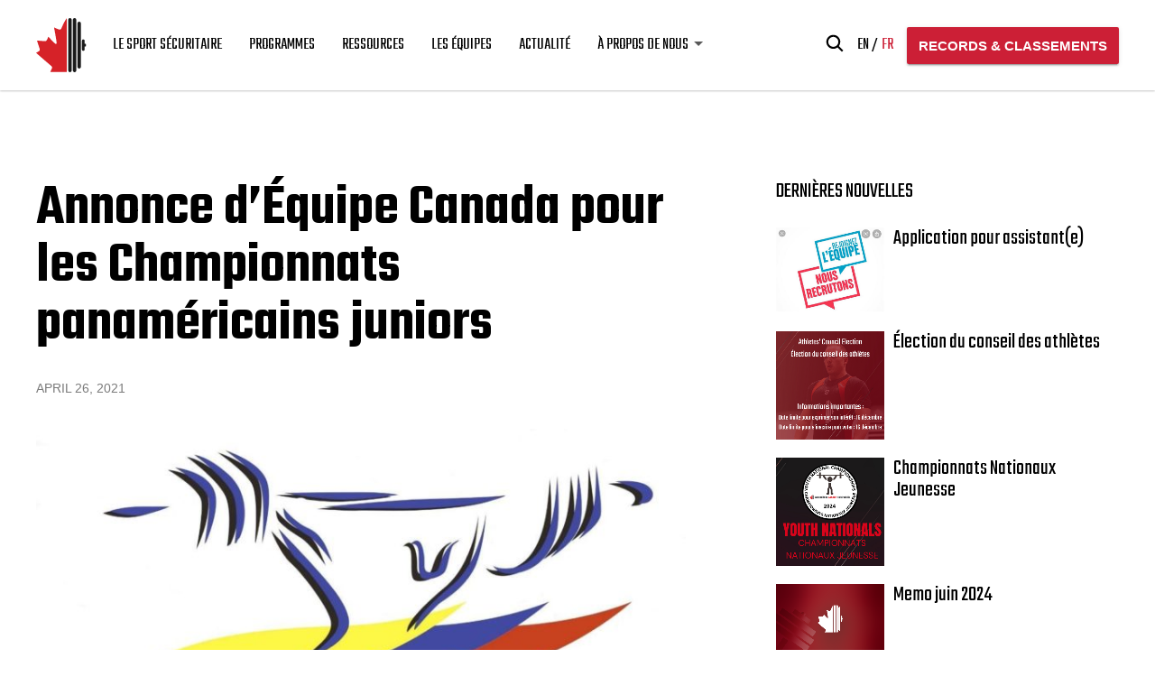

--- FILE ---
content_type: text/html; charset=UTF-8
request_url: https://weightliftingcanada.ca/fr/annonce-dequipe-canada-pour-les-championnats-panamericains-juniors/
body_size: 9258
content:
<!DOCTYPE html>
<html>

	<head>
		<meta charset="UTF-8">
		<meta name="viewport" content="width=device-width, initial-scale=1.0">

		                    <link rel="icon" href="https://weightliftingcanada.ca/wp-content/uploads/2021/02/CWFHC_Logo_Icon_CMYK.svg">
        
		<meta name='robots' content='index, follow, max-image-preview:large, max-snippet:-1, max-video-preview:-1' />
<link rel="alternate" hreflang="en" href="https://weightliftingcanada.ca/2021-junior-pan-american-championship-team-canada-announcement/" />
<link rel="alternate" hreflang="fr" href="https://weightliftingcanada.ca/fr/annonce-dequipe-canada-pour-les-championnats-panamericains-juniors/" />
<link rel="alternate" hreflang="x-default" href="https://weightliftingcanada.ca/2021-junior-pan-american-championship-team-canada-announcement/" />

	<!-- This site is optimized with the Yoast SEO plugin v26.6 - https://yoast.com/wordpress/plugins/seo/ -->
	<title>Annonce d’Équipe Canada pour les Championnats panaméricains juniors -</title>
	<meta name="description" content="Canadian Weightlifting Federation Haltérophile Canadienne" />
	<link rel="canonical" href="https://weightliftingcanada.ca/fr/annonce-dequipe-canada-pour-les-championnats-panamericains-juniors/" />
	<meta property="og:locale" content="fr_FR" />
	<meta property="og:type" content="article" />
	<meta property="og:title" content="Annonce d’Équipe Canada pour les Championnats panaméricains juniors -" />
	<meta property="og:description" content="Canadian Weightlifting Federation Haltérophile Canadienne" />
	<meta property="og:url" content="https://weightliftingcanada.ca/fr/annonce-dequipe-canada-pour-les-championnats-panamericains-juniors/" />
	<meta property="og:site_name" content="WCH" />
	<meta property="article:published_time" content="2021-04-26T18:55:54+00:00" />
	<meta property="article:modified_time" content="2023-02-13T18:59:03+00:00" />
	<meta property="og:image" content="https://weightliftingcanada.ca/wp-content/uploads/2021/04/Fedepesas-Colombia.jpg" />
	<meta property="og:image:width" content="1186" />
	<meta property="og:image:height" content="858" />
	<meta property="og:image:type" content="image/jpeg" />
	<meta name="author" content="Deanne Friesen" />
	<meta name="twitter:card" content="summary_large_image" />
	<meta name="twitter:label1" content="Written by" />
	<meta name="twitter:data1" content="Deanne Friesen" />
	<meta name="twitter:label2" content="Est. reading time" />
	<meta name="twitter:data2" content="1 minute" />
	<script type="application/ld+json" class="yoast-schema-graph">{"@context":"https://schema.org","@graph":[{"@type":"Article","@id":"https://weightliftingcanada.ca/fr/annonce-dequipe-canada-pour-les-championnats-panamericains-juniors/#article","isPartOf":{"@id":"https://weightliftingcanada.ca/fr/annonce-dequipe-canada-pour-les-championnats-panamericains-juniors/"},"author":{"name":"Deanne Friesen","@id":"https://weightliftingcanada.ca/#/schema/person/bae14b52175f05a552d66270a864dc0e"},"headline":"Annonce d’Équipe Canada pour les Championnats panaméricains juniors","datePublished":"2021-04-26T18:55:54+00:00","dateModified":"2023-02-13T18:59:03+00:00","mainEntityOfPage":{"@id":"https://weightliftingcanada.ca/fr/annonce-dequipe-canada-pour-les-championnats-panamericains-juniors/"},"wordCount":61,"commentCount":0,"publisher":{"@id":"https://weightliftingcanada.ca/#organization"},"image":{"@id":"https://weightliftingcanada.ca/fr/annonce-dequipe-canada-pour-les-championnats-panamericains-juniors/#primaryimage"},"thumbnailUrl":"https://weightliftingcanada.ca/wp-content/uploads/2021/04/Fedepesas-Colombia.jpg","articleSection":["Dernières nouvelles"],"inLanguage":"fr-FR","potentialAction":[{"@type":"CommentAction","name":"Comment","target":["https://weightliftingcanada.ca/fr/annonce-dequipe-canada-pour-les-championnats-panamericains-juniors/#respond"]}]},{"@type":"WebPage","@id":"https://weightliftingcanada.ca/fr/annonce-dequipe-canada-pour-les-championnats-panamericains-juniors/","url":"https://weightliftingcanada.ca/fr/annonce-dequipe-canada-pour-les-championnats-panamericains-juniors/","name":"Annonce d’Équipe Canada pour les Championnats panaméricains juniors -","isPartOf":{"@id":"https://weightliftingcanada.ca/#website"},"primaryImageOfPage":{"@id":"https://weightliftingcanada.ca/fr/annonce-dequipe-canada-pour-les-championnats-panamericains-juniors/#primaryimage"},"image":{"@id":"https://weightliftingcanada.ca/fr/annonce-dequipe-canada-pour-les-championnats-panamericains-juniors/#primaryimage"},"thumbnailUrl":"https://weightliftingcanada.ca/wp-content/uploads/2021/04/Fedepesas-Colombia.jpg","datePublished":"2021-04-26T18:55:54+00:00","dateModified":"2023-02-13T18:59:03+00:00","description":"Canadian Weightlifting Federation Haltérophile Canadienne","breadcrumb":{"@id":"https://weightliftingcanada.ca/fr/annonce-dequipe-canada-pour-les-championnats-panamericains-juniors/#breadcrumb"},"inLanguage":"fr-FR","potentialAction":[{"@type":"ReadAction","target":["https://weightliftingcanada.ca/fr/annonce-dequipe-canada-pour-les-championnats-panamericains-juniors/"]}]},{"@type":"ImageObject","inLanguage":"fr-FR","@id":"https://weightliftingcanada.ca/fr/annonce-dequipe-canada-pour-les-championnats-panamericains-juniors/#primaryimage","url":"https://weightliftingcanada.ca/wp-content/uploads/2021/04/Fedepesas-Colombia.jpg","contentUrl":"https://weightliftingcanada.ca/wp-content/uploads/2021/04/Fedepesas-Colombia.jpg","width":1186,"height":858},{"@type":"BreadcrumbList","@id":"https://weightliftingcanada.ca/fr/annonce-dequipe-canada-pour-les-championnats-panamericains-juniors/#breadcrumb","itemListElement":[{"@type":"ListItem","position":1,"name":"Home","item":"https://weightliftingcanada.ca/fr/"},{"@type":"ListItem","position":2,"name":"Annonce d’Équipe Canada pour les Championnats panaméricains juniors"}]},{"@type":"WebSite","@id":"https://weightliftingcanada.ca/#website","url":"https://weightliftingcanada.ca/","name":"WCH","description":"Strength. Pride. Passion.","publisher":{"@id":"https://weightliftingcanada.ca/#organization"},"potentialAction":[{"@type":"SearchAction","target":{"@type":"EntryPoint","urlTemplate":"https://weightliftingcanada.ca/?s={search_term_string}"},"query-input":{"@type":"PropertyValueSpecification","valueRequired":true,"valueName":"search_term_string"}}],"inLanguage":"fr-FR"},{"@type":"Organization","@id":"https://weightliftingcanada.ca/#organization","name":"Canadian Weightlifting Federation Haltérophile Canadienne","url":"https://weightliftingcanada.ca/","logo":{"@type":"ImageObject","inLanguage":"fr-FR","@id":"https://weightliftingcanada.ca/#/schema/logo/image/","url":"https://weightliftingcanada.ca/wp-content/uploads/2021/02/CWFHC_Logo_Primary_CMYK-5.svg","contentUrl":"https://weightliftingcanada.ca/wp-content/uploads/2021/02/CWFHC_Logo_Primary_CMYK-5.svg","width":"1024","height":"1024","caption":"Canadian Weightlifting Federation Haltérophile Canadienne"},"image":{"@id":"https://weightliftingcanada.ca/#/schema/logo/image/"}},{"@type":"Person","@id":"https://weightliftingcanada.ca/#/schema/person/bae14b52175f05a552d66270a864dc0e","name":"Deanne Friesen","image":{"@type":"ImageObject","inLanguage":"fr-FR","@id":"https://weightliftingcanada.ca/#/schema/person/image/","url":"https://secure.gravatar.com/avatar/e40e74b19c94cc8654becd53768108e93e945bb85b5e40e44e30dda75ba29b44?s=96&d=mm&r=g","contentUrl":"https://secure.gravatar.com/avatar/e40e74b19c94cc8654becd53768108e93e945bb85b5e40e44e30dda75ba29b44?s=96&d=mm&r=g","caption":"Deanne Friesen"},"url":"https://weightliftingcanada.ca/fr/author/deanne/"}]}</script>
	<!-- / Yoast SEO plugin. -->


<link rel='dns-prefetch' href='//maxcdn.bootstrapcdn.com' />
<style id='wp-img-auto-sizes-contain-inline-css' type='text/css'>
img:is([sizes=auto i],[sizes^="auto," i]){contain-intrinsic-size:3000px 1500px}
/*# sourceURL=wp-img-auto-sizes-contain-inline-css */
</style>
<style id='classic-theme-styles-inline-css' type='text/css'>
/*! This file is auto-generated */
.wp-block-button__link{color:#fff;background-color:#32373c;border-radius:9999px;box-shadow:none;text-decoration:none;padding:calc(.667em + 2px) calc(1.333em + 2px);font-size:1.125em}.wp-block-file__button{background:#32373c;color:#fff;text-decoration:none}
/*# sourceURL=/wp-includes/css/classic-themes.min.css */
</style>
<link rel='stylesheet' id='wpo_min-header-0-css' href='https://weightliftingcanada.ca/wp-content/cache/wpo-minify/1767664447/assets/wpo-minify-header-192c3807.min.css' type='text/css' media='all' />
<script type="text/javascript" src="https://weightliftingcanada.ca/wp-content/themes/am2/resources/js/vendor/jquery.min.js" id="jquery-js"></script>
<meta name="generator" content="WPML ver:4.6.13 stt:1,4;" />
		<style type="text/css" id="wp-custom-css">
			.am2-donation-gravity .gform_body .ginput_container input[type="radio"] {
	  height: auto;
    padding: 0 0 0 0 !important;
}

@media(max-width:480px){
.enigma_blog_post_content img {
    height: 100%;
}
}

@media (max-width: 1136px) {
	.events__checkbox {
		margin-top: 10px;
		margin-left: 3px;
		font-size: 14px;
	}
	
	.events__checkbox input[type=checkbox]+label:before {
		left: 2px;
		top: 11px;
		width: 14px;
		height: 14px;
	}
}

@media (max-width: 768px) {
    .header__logo a img, .header__logo a svg {
    height: 50px !important;
   }
	
	.header__logo a {
    width: 107px !important;
    height: 50px !important;
  }
	
	.header__logo {
    height: 50px !important;
		margin: 12px 0 !important;
  }
}

.head-slider .slick-track,
.head-slider .slick-list {
	height: 100%;
}
		</style>
		
		<!-- Global site tag (gtag.js) - Google Analytics -->
<script async src="https://www.googletagmanager.com/gtag/js?id=UA-44340558-1"></script>
<script>
  window.dataLayer = window.dataLayer || [];
  function gtag(){dataLayer.push(arguments);}
  gtag('js', new Date());

  gtag('config', 'UA-44340558-1');
</script>

		<script>
		    document.addEventListener( 'wpcf7mailsent', function( event ) {
		        ga('send', 'event', 'Subscribe Form', 'submit');
		    }, false );
		</script>
		<link rel="preconnect" href="https://fonts.googleapis.com">
		<link rel="preconnect" href="https://fonts.gstatic.com" crossorigin>
		<link href="https://fonts.googleapis.com/css2?family=Teko:wght@300..700&display=swap" rel="stylesheet">
	<style id='global-styles-inline-css' type='text/css'>
:root{--wp--preset--aspect-ratio--square: 1;--wp--preset--aspect-ratio--4-3: 4/3;--wp--preset--aspect-ratio--3-4: 3/4;--wp--preset--aspect-ratio--3-2: 3/2;--wp--preset--aspect-ratio--2-3: 2/3;--wp--preset--aspect-ratio--16-9: 16/9;--wp--preset--aspect-ratio--9-16: 9/16;--wp--preset--color--black: #000000;--wp--preset--color--cyan-bluish-gray: #abb8c3;--wp--preset--color--white: #ffffff;--wp--preset--color--pale-pink: #f78da7;--wp--preset--color--vivid-red: #cf2e2e;--wp--preset--color--luminous-vivid-orange: #ff6900;--wp--preset--color--luminous-vivid-amber: #fcb900;--wp--preset--color--light-green-cyan: #7bdcb5;--wp--preset--color--vivid-green-cyan: #00d084;--wp--preset--color--pale-cyan-blue: #8ed1fc;--wp--preset--color--vivid-cyan-blue: #0693e3;--wp--preset--color--vivid-purple: #9b51e0;--wp--preset--gradient--vivid-cyan-blue-to-vivid-purple: linear-gradient(135deg,rgb(6,147,227) 0%,rgb(155,81,224) 100%);--wp--preset--gradient--light-green-cyan-to-vivid-green-cyan: linear-gradient(135deg,rgb(122,220,180) 0%,rgb(0,208,130) 100%);--wp--preset--gradient--luminous-vivid-amber-to-luminous-vivid-orange: linear-gradient(135deg,rgb(252,185,0) 0%,rgb(255,105,0) 100%);--wp--preset--gradient--luminous-vivid-orange-to-vivid-red: linear-gradient(135deg,rgb(255,105,0) 0%,rgb(207,46,46) 100%);--wp--preset--gradient--very-light-gray-to-cyan-bluish-gray: linear-gradient(135deg,rgb(238,238,238) 0%,rgb(169,184,195) 100%);--wp--preset--gradient--cool-to-warm-spectrum: linear-gradient(135deg,rgb(74,234,220) 0%,rgb(151,120,209) 20%,rgb(207,42,186) 40%,rgb(238,44,130) 60%,rgb(251,105,98) 80%,rgb(254,248,76) 100%);--wp--preset--gradient--blush-light-purple: linear-gradient(135deg,rgb(255,206,236) 0%,rgb(152,150,240) 100%);--wp--preset--gradient--blush-bordeaux: linear-gradient(135deg,rgb(254,205,165) 0%,rgb(254,45,45) 50%,rgb(107,0,62) 100%);--wp--preset--gradient--luminous-dusk: linear-gradient(135deg,rgb(255,203,112) 0%,rgb(199,81,192) 50%,rgb(65,88,208) 100%);--wp--preset--gradient--pale-ocean: linear-gradient(135deg,rgb(255,245,203) 0%,rgb(182,227,212) 50%,rgb(51,167,181) 100%);--wp--preset--gradient--electric-grass: linear-gradient(135deg,rgb(202,248,128) 0%,rgb(113,206,126) 100%);--wp--preset--gradient--midnight: linear-gradient(135deg,rgb(2,3,129) 0%,rgb(40,116,252) 100%);--wp--preset--font-size--small: 13px;--wp--preset--font-size--medium: 20px;--wp--preset--font-size--large: 36px;--wp--preset--font-size--x-large: 42px;--wp--preset--spacing--20: 0.44rem;--wp--preset--spacing--30: 0.67rem;--wp--preset--spacing--40: 1rem;--wp--preset--spacing--50: 1.5rem;--wp--preset--spacing--60: 2.25rem;--wp--preset--spacing--70: 3.38rem;--wp--preset--spacing--80: 5.06rem;--wp--preset--shadow--natural: 6px 6px 9px rgba(0, 0, 0, 0.2);--wp--preset--shadow--deep: 12px 12px 50px rgba(0, 0, 0, 0.4);--wp--preset--shadow--sharp: 6px 6px 0px rgba(0, 0, 0, 0.2);--wp--preset--shadow--outlined: 6px 6px 0px -3px rgb(255, 255, 255), 6px 6px rgb(0, 0, 0);--wp--preset--shadow--crisp: 6px 6px 0px rgb(0, 0, 0);}:where(.is-layout-flex){gap: 0.5em;}:where(.is-layout-grid){gap: 0.5em;}body .is-layout-flex{display: flex;}.is-layout-flex{flex-wrap: wrap;align-items: center;}.is-layout-flex > :is(*, div){margin: 0;}body .is-layout-grid{display: grid;}.is-layout-grid > :is(*, div){margin: 0;}:where(.wp-block-columns.is-layout-flex){gap: 2em;}:where(.wp-block-columns.is-layout-grid){gap: 2em;}:where(.wp-block-post-template.is-layout-flex){gap: 1.25em;}:where(.wp-block-post-template.is-layout-grid){gap: 1.25em;}.has-black-color{color: var(--wp--preset--color--black) !important;}.has-cyan-bluish-gray-color{color: var(--wp--preset--color--cyan-bluish-gray) !important;}.has-white-color{color: var(--wp--preset--color--white) !important;}.has-pale-pink-color{color: var(--wp--preset--color--pale-pink) !important;}.has-vivid-red-color{color: var(--wp--preset--color--vivid-red) !important;}.has-luminous-vivid-orange-color{color: var(--wp--preset--color--luminous-vivid-orange) !important;}.has-luminous-vivid-amber-color{color: var(--wp--preset--color--luminous-vivid-amber) !important;}.has-light-green-cyan-color{color: var(--wp--preset--color--light-green-cyan) !important;}.has-vivid-green-cyan-color{color: var(--wp--preset--color--vivid-green-cyan) !important;}.has-pale-cyan-blue-color{color: var(--wp--preset--color--pale-cyan-blue) !important;}.has-vivid-cyan-blue-color{color: var(--wp--preset--color--vivid-cyan-blue) !important;}.has-vivid-purple-color{color: var(--wp--preset--color--vivid-purple) !important;}.has-black-background-color{background-color: var(--wp--preset--color--black) !important;}.has-cyan-bluish-gray-background-color{background-color: var(--wp--preset--color--cyan-bluish-gray) !important;}.has-white-background-color{background-color: var(--wp--preset--color--white) !important;}.has-pale-pink-background-color{background-color: var(--wp--preset--color--pale-pink) !important;}.has-vivid-red-background-color{background-color: var(--wp--preset--color--vivid-red) !important;}.has-luminous-vivid-orange-background-color{background-color: var(--wp--preset--color--luminous-vivid-orange) !important;}.has-luminous-vivid-amber-background-color{background-color: var(--wp--preset--color--luminous-vivid-amber) !important;}.has-light-green-cyan-background-color{background-color: var(--wp--preset--color--light-green-cyan) !important;}.has-vivid-green-cyan-background-color{background-color: var(--wp--preset--color--vivid-green-cyan) !important;}.has-pale-cyan-blue-background-color{background-color: var(--wp--preset--color--pale-cyan-blue) !important;}.has-vivid-cyan-blue-background-color{background-color: var(--wp--preset--color--vivid-cyan-blue) !important;}.has-vivid-purple-background-color{background-color: var(--wp--preset--color--vivid-purple) !important;}.has-black-border-color{border-color: var(--wp--preset--color--black) !important;}.has-cyan-bluish-gray-border-color{border-color: var(--wp--preset--color--cyan-bluish-gray) !important;}.has-white-border-color{border-color: var(--wp--preset--color--white) !important;}.has-pale-pink-border-color{border-color: var(--wp--preset--color--pale-pink) !important;}.has-vivid-red-border-color{border-color: var(--wp--preset--color--vivid-red) !important;}.has-luminous-vivid-orange-border-color{border-color: var(--wp--preset--color--luminous-vivid-orange) !important;}.has-luminous-vivid-amber-border-color{border-color: var(--wp--preset--color--luminous-vivid-amber) !important;}.has-light-green-cyan-border-color{border-color: var(--wp--preset--color--light-green-cyan) !important;}.has-vivid-green-cyan-border-color{border-color: var(--wp--preset--color--vivid-green-cyan) !important;}.has-pale-cyan-blue-border-color{border-color: var(--wp--preset--color--pale-cyan-blue) !important;}.has-vivid-cyan-blue-border-color{border-color: var(--wp--preset--color--vivid-cyan-blue) !important;}.has-vivid-purple-border-color{border-color: var(--wp--preset--color--vivid-purple) !important;}.has-vivid-cyan-blue-to-vivid-purple-gradient-background{background: var(--wp--preset--gradient--vivid-cyan-blue-to-vivid-purple) !important;}.has-light-green-cyan-to-vivid-green-cyan-gradient-background{background: var(--wp--preset--gradient--light-green-cyan-to-vivid-green-cyan) !important;}.has-luminous-vivid-amber-to-luminous-vivid-orange-gradient-background{background: var(--wp--preset--gradient--luminous-vivid-amber-to-luminous-vivid-orange) !important;}.has-luminous-vivid-orange-to-vivid-red-gradient-background{background: var(--wp--preset--gradient--luminous-vivid-orange-to-vivid-red) !important;}.has-very-light-gray-to-cyan-bluish-gray-gradient-background{background: var(--wp--preset--gradient--very-light-gray-to-cyan-bluish-gray) !important;}.has-cool-to-warm-spectrum-gradient-background{background: var(--wp--preset--gradient--cool-to-warm-spectrum) !important;}.has-blush-light-purple-gradient-background{background: var(--wp--preset--gradient--blush-light-purple) !important;}.has-blush-bordeaux-gradient-background{background: var(--wp--preset--gradient--blush-bordeaux) !important;}.has-luminous-dusk-gradient-background{background: var(--wp--preset--gradient--luminous-dusk) !important;}.has-pale-ocean-gradient-background{background: var(--wp--preset--gradient--pale-ocean) !important;}.has-electric-grass-gradient-background{background: var(--wp--preset--gradient--electric-grass) !important;}.has-midnight-gradient-background{background: var(--wp--preset--gradient--midnight) !important;}.has-small-font-size{font-size: var(--wp--preset--font-size--small) !important;}.has-medium-font-size{font-size: var(--wp--preset--font-size--medium) !important;}.has-large-font-size{font-size: var(--wp--preset--font-size--large) !important;}.has-x-large-font-size{font-size: var(--wp--preset--font-size--x-large) !important;}
/*# sourceURL=global-styles-inline-css */
</style>
</head>

	<body class="wp-singular post-template-default single single-post postid-10232 single-format-standard wp-theme-am2 am2-is-site-1 am2-is-main-site">

		
		<!-- start:wrapper -->
		<div id="wrapper">

			<!-- start:responsive buttons -->
			<div class="resp-buttons">
				<div id="js-resp-menu-toggle" class="resp-menu-icon" >
		            <span class="resp-menu-icon__line resp-menu-icon__line--top"></span>
		            <span class="resp-menu-icon__line resp-menu-icon__line--middle"></span>
		            <span class="resp-menu-icon__line resp-menu-icon__line--bottom"></span>
		        </div>
			</div>
			<!-- start:responsive buttons -->

			<!-- start:main nav -->
			<div class="resp-menu-overlay"></div>
			<div class="resp-menu">

				                                                <h1 class="resp-menu__logo">
                    <a href="https://weightliftingcanada.ca/fr/">
                    	                    	<img class="resp-menu__logo-small" src="https://weightliftingcanada.ca/wp-content/uploads/2021/02/CWFHC_Logo_Icon_CMYK.svg" alt="WCH" >
                        <img class="resp-menu__logo-standard" src="https://weightliftingcanada.ca/wp-content/uploads/2021/02/CWFHC_Logo_Icon_CMYK.svg" alt="WCH" >
                                            </a>
                </h1>

                <div class="header__right header__right--resp">
					<div class="header__right-search">
						<form role="search" method="get" class="search-form" action="https://weightliftingcanada.ca/fr/">
	<label class="search-form__label">
		<span class="screen-reader-text">Rechercher:</span>
		<input type="hidden" name="search-type" value="regular">
		<input type="search" class="search-field" placeholder="Que cherchez-vous?" value="" name="s" title="Rechercher:" />
		<span class="search-form__close">
	        <svg class="svg-icon--close">
	            <use xlink:href="https://weightliftingcanada.ca/wp-content/themes/am2/assets/images/sprite.svg#icon--close"></use>
	        </svg>
	    </span>
	</label>
	<span class="search-form__submit">
        <svg class="svg-icon--search">
            <use xlink:href="https://weightliftingcanada.ca/wp-content/themes/am2/assets/images/sprite.svg#icon--search"></use>
        </svg>
    </span>
</form>
					</div>
					<div class="header__right-lang-switch">
						    <div class="languages">
        <ul>
		    		    <li>
		    	<a class="" href="https://weightliftingcanada.ca/2021-junior-pan-american-championship-team-canada-announcement/">
					en		        </a>
			</li>
		    		    <li>
		    	<a class="active" href="https://weightliftingcanada.ca/fr/annonce-dequipe-canada-pour-les-championnats-panamericains-juniors/">
					fr		        </a>
			</li>
		            </ul>
		</div>
						</div>
											<a href="http://weightliftingcanada.ca/fr/events-results" class="button button--medium button--position-aware"><span>RECORDS & CLASSEMENTS</span><span></span></a>
									</div>

				<!-- start:main nav -->
				<nav id="resp-main-nav" class="menu menu--responsive-menu"><ul id="menu-menu-principal" class="menu clearfix"><li id="menu-item-11398" class="menu-item menu-item-type-post_type menu-item-object-page menu-item-11398"><a href="https://weightliftingcanada.ca/fr/safe-sport/">Le sport sécuritaire</a></li>
<li id="menu-item-8966" class="menu-item menu-item-type-post_type menu-item-object-page menu-item-8966"><a href="https://weightliftingcanada.ca/fr/programmes/">Programmes</a></li>
<li id="menu-item-8967" class="menu-item menu-item-type-post_type menu-item-object-page menu-item-8967"><a href="https://weightliftingcanada.ca/fr/ressources/">Ressources</a></li>
<li id="menu-item-8968" class="menu-item menu-item-type-post_type menu-item-object-page menu-item-8968"><a href="https://weightliftingcanada.ca/fr/les-equipes/">Les équipes</a></li>
<li id="menu-item-8973" class="menu-item menu-item-type-post_type menu-item-object-page menu-item-8973"><a href="https://weightliftingcanada.ca/fr/news/">Actualité</a></li>
<li id="menu-item-8960" class="menu-item menu-item-type-post_type menu-item-object-page menu-item-has-children menu-item-8960"><a href="https://weightliftingcanada.ca/fr/a-propos-de/">À Propos De Nous</a>
<ul class="sub-menu">
	<li id="menu-item-10057" class="menu-item menu-item-type-post_type menu-item-object-page menu-item-10057"><a href="https://weightliftingcanada.ca/fr/a-propos-de/">À Propos De Nous</a></li>
	<li id="menu-item-9207" class="menu-item menu-item-type-post_type menu-item-object-page menu-item-9207"><a href="https://weightliftingcanada.ca/fr/histoire/">Histoire</a></li>
	<li id="menu-item-8969" class="menu-item menu-item-type-post_type menu-item-object-page menu-item-8969"><a href="https://weightliftingcanada.ca/fr/associations-provinciales/">Associations provinciales</a></li>
	<li id="menu-item-8964" class="menu-item menu-item-type-post_type menu-item-object-page menu-item-8964"><a href="https://weightliftingcanada.ca/fr/masters-association/">Association des maîtres</a></li>
	<li id="menu-item-8963" class="menu-item menu-item-type-post_type menu-item-object-page menu-item-8963"><a href="https://weightliftingcanada.ca/fr/associations-internationales/">Associations internationales</a></li>
	<li id="menu-item-10855" class="menu-item menu-item-type-post_type menu-item-object-page menu-item-10855"><a href="https://weightliftingcanada.ca/fr/sanctions/">Les Sanctions</a></li>
	<li id="menu-item-8970" class="menu-item menu-item-type-post_type menu-item-object-page menu-item-8970"><a href="https://weightliftingcanada.ca/fr/partenaires/">Partenaires et sponsors</a></li>
	<li id="menu-item-8961" class="menu-item menu-item-type-post_type menu-item-object-page menu-item-8961"><a href="https://weightliftingcanada.ca/fr/nous-contacter/">Nous contacter</a></li>
</ul>
</li>
</ul></nav>				<!-- end:main nav -->
			</div>
			<!-- end:main nav -->

			<!-- start:header -->
			<header id="header" class="header header--site">
				<div class="wrapper">
					<div class="container clearfix">

												                                                                        <h4 class="header__logo">
                            <a href="https://weightliftingcanada.ca/fr/">
                            	                            	<img class="header__logo-small" src="https://weightliftingcanada.ca/wp-content/uploads/2021/02/CWFHC_Logo_Icon_CMYK.svg" alt="WCH" >
                            	<img class="header__logo-inverted" src="https://weightliftingcanada.ca/wp-content/uploads/2021/02/CWFHC_Logo_Icon_CMYK.svg" alt="WCH" >
                                <img class="header__logo-standard" src="https://weightliftingcanada.ca/wp-content/uploads/2021/02/CWFHC_Logo_Icon_CMYK.svg" alt="WCH" >
                                                            </a>
                        </h4>

						<!-- start:main nav -->
						<nav id="main-nav" class="main-navigation"><ul id="menu-menu-principal-1" class="menu menu--main-menu clearfix"><li class="menu-item menu-item-type-post_type menu-item-object-page menu-item-11398"><a href="https://weightliftingcanada.ca/fr/safe-sport/">Le sport sécuritaire</a></li>
<li class="menu-item menu-item-type-post_type menu-item-object-page menu-item-8966"><a href="https://weightliftingcanada.ca/fr/programmes/">Programmes</a></li>
<li class="menu-item menu-item-type-post_type menu-item-object-page menu-item-8967"><a href="https://weightliftingcanada.ca/fr/ressources/">Ressources</a></li>
<li class="menu-item menu-item-type-post_type menu-item-object-page menu-item-8968"><a href="https://weightliftingcanada.ca/fr/les-equipes/">Les équipes</a></li>
<li class="menu-item menu-item-type-post_type menu-item-object-page menu-item-8973"><a href="https://weightliftingcanada.ca/fr/news/">Actualité</a></li>
<li class="menu-item menu-item-type-post_type menu-item-object-page menu-item-has-children menu-item-8960"><a href="https://weightliftingcanada.ca/fr/a-propos-de/">À Propos De Nous</a>
<ul class="sub-menu">
	<li class="menu-item menu-item-type-post_type menu-item-object-page menu-item-10057"><a href="https://weightliftingcanada.ca/fr/a-propos-de/">À Propos De Nous</a></li>
	<li class="menu-item menu-item-type-post_type menu-item-object-page menu-item-9207"><a href="https://weightliftingcanada.ca/fr/histoire/">Histoire</a></li>
	<li class="menu-item menu-item-type-post_type menu-item-object-page menu-item-8969"><a href="https://weightliftingcanada.ca/fr/associations-provinciales/">Associations provinciales</a></li>
	<li class="menu-item menu-item-type-post_type menu-item-object-page menu-item-8964"><a href="https://weightliftingcanada.ca/fr/masters-association/">Association des maîtres</a></li>
	<li class="menu-item menu-item-type-post_type menu-item-object-page menu-item-8963"><a href="https://weightliftingcanada.ca/fr/associations-internationales/">Associations internationales</a></li>
	<li class="menu-item menu-item-type-post_type menu-item-object-page menu-item-10855"><a href="https://weightliftingcanada.ca/fr/sanctions/">Les Sanctions</a></li>
	<li class="menu-item menu-item-type-post_type menu-item-object-page menu-item-8970"><a href="https://weightliftingcanada.ca/fr/partenaires/">Partenaires et sponsors</a></li>
	<li class="menu-item menu-item-type-post_type menu-item-object-page menu-item-8961"><a href="https://weightliftingcanada.ca/fr/nous-contacter/">Nous contacter</a></li>
</ul>
</li>
</ul></nav>						<!-- end:main nav -->

						<div class="header__right">
							<div class="header__right-search">
								<form role="search" method="get" class="search-form" action="https://weightliftingcanada.ca/fr/">
	<label class="search-form__label">
		<span class="screen-reader-text">Rechercher:</span>
		<input type="hidden" name="search-type" value="regular">
		<input type="search" class="search-field" placeholder="Que cherchez-vous?" value="" name="s" title="Rechercher:" />
		<span class="search-form__close">
	        <svg class="svg-icon--close">
	            <use xlink:href="https://weightliftingcanada.ca/wp-content/themes/am2/assets/images/sprite.svg#icon--close"></use>
	        </svg>
	    </span>
	</label>
	<span class="search-form__submit">
        <svg class="svg-icon--search">
            <use xlink:href="https://weightliftingcanada.ca/wp-content/themes/am2/assets/images/sprite.svg#icon--search"></use>
        </svg>
    </span>
</form>
							</div>
							<div class="header__right-lang-switch">
								    <div class="languages">
        <ul>
		    		    <li>
		    	<a class="" href="https://weightliftingcanada.ca/2021-junior-pan-american-championship-team-canada-announcement/">
					en		        </a>
			</li>
		    		    <li>
		    	<a class="active" href="https://weightliftingcanada.ca/fr/annonce-dequipe-canada-pour-les-championnats-panamericains-juniors/">
					fr		        </a>
			</li>
		            </ul>
		</div>
								</div>
															<a href="http://weightliftingcanada.ca/fr/events-results" class="button button--medium button--position-aware"><span>RECORDS & CLASSEMENTS</span><span></span></a>
													</div>

					</div>
				</div>
			</header>
			<!-- end:header -->
<!-- start:content -->
<div id="content">

	<!-- start:main -->
	<main id="post-page" class="post-page">

		
		<div class="wrapper">

            <div class="container">

            	<div class="post-page__content col-23">

            		
            			
						<h1 class="post-page__title">Annonce d’Équipe Canada pour les Championnats panaméricains juniors</h1>

						<div class="post-page__date">April 26, 2021</div>

						<figure class="post-page__image">
														<img src="https://weightliftingcanada.ca/wp-content/uploads/2021/04/Fedepesas-Colombia-768x556.jpg" class="attachment-medium_large size-medium_large wp-post-image" alt="Annonce d’Équipe Canada pour les Championnats panaméricains juniors">
						</figure>

						<div class="post-page__text">
							<p>La CWFHC est fière d’annoncer que les athlètes suivants ont été sélectionnés pour les Championnats panaméricains juniors 2021 à  Manizales- Colombia:</p>
<ul>
<li>Shad Darsigny</li>
<li>Matt Darsigny</li>
<li>Youri Simard</li>
<li>Xavier Lusignan</li>
<li>Rienna Skelton</li>
<li>Emma Friesen</li>
<li>Melissa Lin</li>
<li>Georgia Cameron</li>
</ul>
<p>Félicitations à chacun de vous pour cette prestigieuse réalisation!</p>
						</div>

						
						
																			<div class="related-posts">

								<h5 class="related-posts__headline">ARTICLES LIÉS</h5>

								
																		<article class="related-post">
										<figure class="related-post__image col-13" style="background-image: url('https://weightliftingcanada.ca/wp-content/uploads/2023/09/WLF-9x16-FR-768x1365.jpg');">
											<a href="https://weightliftingcanada.ca/fr/devoilment-de-lequipe-panamericaine/" class="related-post__link"></a>
										</figure>
										<div class="related-post__info col-23 col-last">
																						<div class="related-post__date">September 25, 2023</div>
											<h5 class="related-post__title"><a href="https://weightliftingcanada.ca/fr/devoilment-de-lequipe-panamericaine/">Dévoilment de l&#8217;équipe panaméricaine</a></h5>
											<a href="https://weightliftingcanada.ca/fr/devoilment-de-lequipe-panamericaine/" class="related-post__more">LIRE LA SUITE<span class="related-post__more-arrow"></span></a>
										</div>
									</article>

								
																		<article class="related-post">
										<figure class="related-post__image col-13" style="background-image: url('https://weightliftingcanada.ca/wp-content/uploads/2020/09/News-Graphics-04-2.png');">
											<a href="https://weightliftingcanada.ca/fr/memo-2023-juillet/" class="related-post__link"></a>
										</figure>
										<div class="related-post__info col-23 col-last">
																						<div class="related-post__date">July 14, 2023</div>
											<h5 class="related-post__title"><a href="https://weightliftingcanada.ca/fr/memo-2023-juillet/">Memo &#8211; 2023 Juillet</a></h5>
											<a href="https://weightliftingcanada.ca/fr/memo-2023-juillet/" class="related-post__more">LIRE LA SUITE<span class="related-post__more-arrow"></span></a>
										</div>
									</article>

								
																		<article class="related-post">
										<figure class="related-post__image col-13" style="background-image: url('https://weightliftingcanada.ca/wp-content/uploads/2020/09/News-Graphics-04-2.png');">
											<a href="https://weightliftingcanada.ca/fr/championnats-commonwealth-et-championnats-canadiens-juniors/" class="related-post__link"></a>
										</figure>
										<div class="related-post__info col-23 col-last">
																						<div class="related-post__date">March 13, 2023</div>
											<h5 class="related-post__title"><a href="https://weightliftingcanada.ca/fr/championnats-commonwealth-et-championnats-canadiens-juniors/">Championnats Commonwealth et Championnats Canadiens Juniors</a></h5>
											<a href="https://weightliftingcanada.ca/fr/championnats-commonwealth-et-championnats-canadiens-juniors/" class="related-post__more">LIRE LA SUITE<span class="related-post__more-arrow"></span></a>
										</div>
									</article>

																							</div>
						
															
            	</div>

            	<div class="post-page__sidebar col-13 col-last">

            		
            													<div class="most-read">

							<h5 class="most-read__headline">DERNIÈRES NOUVELLES</h5>

							
								<div class="most-read__article">
																		<figure class="most-read__image col-13">
										<a href="https://weightliftingcanada.ca/fr/assistant-application/" class="most-read__link">
											<img src="https://weightliftingcanada.ca/wp-content/uploads/2026/01/IMG_2173.jpeg" class="attachment-medium_large size-medium_large wp-post-image" alt="Application pour assistant(e)">
										</a>
									</figure>
									<div class="most-read__info col-23 col-last">
										<h5 class="most-read__title"><a href="https://weightliftingcanada.ca/fr/assistant-application/">Application pour assistant(e)</a></h5>
									</div>
								</div>

							
								<div class="most-read__article">
																		<figure class="most-read__image col-13">
										<a href="https://weightliftingcanada.ca/fr/athletes-council-election/" class="most-read__link">
											<img src="https://weightliftingcanada.ca/wp-content/uploads/2024/11/Copy-of-Athletes-Council-Election-1-768x768.png" class="attachment-medium_large size-medium_large wp-post-image" alt="Élection du conseil des athlètes">
										</a>
									</figure>
									<div class="most-read__info col-23 col-last">
										<h5 class="most-read__title"><a href="https://weightliftingcanada.ca/fr/athletes-council-election/">Élection du conseil des athlètes</a></h5>
									</div>
								</div>

							
								<div class="most-read__article">
																		<figure class="most-read__image col-13">
										<a href="https://weightliftingcanada.ca/fr/championnats-nationaux-jeunesse/" class="most-read__link">
											<img src="https://weightliftingcanada.ca/wp-content/uploads/2024/11/YOUTH-NATIONALS-768x768.png" class="attachment-medium_large size-medium_large wp-post-image" alt="Championnats Nationaux Jeunesse">
										</a>
									</figure>
									<div class="most-read__info col-23 col-last">
										<h5 class="most-read__title"><a href="https://weightliftingcanada.ca/fr/championnats-nationaux-jeunesse/">Championnats Nationaux Jeunesse</a></h5>
									</div>
								</div>

							
								<div class="most-read__article">
																		<figure class="most-read__image col-13">
										<a href="https://weightliftingcanada.ca/fr/memo-juin-2024/" class="most-read__link">
											<img src="https://weightliftingcanada.ca/wp-content/uploads/2020/09/News-Graphics-03-2.png" class="attachment-medium_large size-medium_large wp-post-image" alt="Memo juin 2024">
										</a>
									</figure>
									<div class="most-read__info col-23 col-last">
										<h5 class="most-read__title"><a href="https://weightliftingcanada.ca/fr/memo-juin-2024/">Memo juin 2024</a></h5>
									</div>
								</div>

																				</div>
					
            								<div class="post-page__sidebar-content">
												</div>
            		
            	</div>

			</div>

        </div>

        
	</main>
	<!-- end:main -->

</div>
<!-- end:content -->

			<!-- start:footer -->
			<footer id="footer" class="footer footer--site">

				<div class="wrapper">
					<div class="container clearfix">

						<div class="footer__social">
							<ul class="social  clearfix"><li class="social__item social__item--facebook">
	                    <a href="https://www.facebook.com/WrestlingCanada" class="social__link" target="_blank">
	                    	<span class="social__icon social__icon--facebook">
	                    		<svg class="social--facebook">
	                                <use xlink:href="https://weightliftingcanada.ca/wp-content/themes/am2/assets/images/sprite.svg#social--facebook"></use>
	                            </svg>
	                    	</span>
	                    </a> 
	                </li><li class="social__item social__item--instagram">
	                    <a href="https://www.instagram.com/cwfhc/" class="social__link" target="_blank">
	                    	<span class="social__icon social__icon--instagram">
	                    		<svg class="social--instagram">
	                                <use xlink:href="https://weightliftingcanada.ca/wp-content/themes/am2/assets/images/sprite.svg#social--instagram"></use>
	                            </svg>
	                    	</span>
	                    </a> 
	                </li></ul>						</div>

						<div class="footer__subscribe">
																											</div>

						<div class="footer__logo">
														<div class="footer__logo-center">
																<img src="https://weightliftingcanada.ca/wp-content/uploads/2023/03/WCH_Logo_Simplified_Reverse1.svg" alt="" />
															</div>
														<div class="footer__logo-center">
																<a href="https://iwf.sport/" target="_blank">
																<img src="https://weightliftingcanada.ca/wp-content/uploads/2020/10/IWF-Logo.svg" alt="" />
																</a>
															</div>
														<div class="footer__logo-center">
																<a href="https://www.canada.ca/en/services/culture/sport.html" target="_blank">
																<img src="https://weightliftingcanada.ca/wp-content/uploads/2020/10/Canada-Logo.png" alt="" />
																</a>
															</div>
													</div>

													<div class="footer__copyright">
								<p>© 2025 Weightlifting Canada Haltérophilie<br />
Conception et développement du site par <a href="https://www.epic-design.com/" target="_blank" rel="noopener">Epic Branding &amp; Design</a></p>
							</div>
						
													<div class="footer__menu">
								<nav id="footer-nav" class="footer-navigation"><ul id="menu-footer-menu-fr" class="menu menu--footer-menu clearfix"><li id="menu-item-8977" class="menu-item menu-item-type-post_type menu-item-object-page menu-item-8977"><a href="https://weightliftingcanada.ca/fr/avertissement/">Avertissement</a></li>
<li id="menu-item-8978" class="menu-item menu-item-type-post_type menu-item-object-page menu-item-8978"><a href="https://weightliftingcanada.ca/fr/nous-contacter/">Nous contacter</a></li>
</ul></nav>							</div>
						
					</div>
				</div>

			</footer>
			<!-- end:footer -->
		</div>
		<!-- end:wrapper -->
	

		<script type="speculationrules">
{"prefetch":[{"source":"document","where":{"and":[{"href_matches":"/fr/*"},{"not":{"href_matches":["/wp-*.php","/wp-admin/*","/wp-content/uploads/*","/wp-content/*","/wp-content/plugins/*","/wp-content/themes/am2/*","/fr/*\\?(.+)"]}},{"not":{"selector_matches":"a[rel~=\"nofollow\"]"}},{"not":{"selector_matches":".no-prefetch, .no-prefetch a"}}]},"eagerness":"conservative"}]}
</script>
<!-- Custom Facebook Feed JS -->
<script type="text/javascript">var cffajaxurl = "https://weightliftingcanada.ca/wp-admin/admin-ajax.php";
var cfflinkhashtags = "false";
</script>
<script type="text/javascript" src="https://weightliftingcanada.ca/wp-content/plugins/custom-facebook-feed/assets/js/cff-scripts.min.js" id="cffscripts-js"></script>
<script type="text/javascript" src="https://weightliftingcanada.ca/wp-includes/js/dist/vendor/wp-polyfill.min.js" id="wp-polyfill-js"></script>
<script type="text/javascript" src="https://weightliftingcanada.ca/wp-content/themes/am2/assets/js/style-frontend.js" id="am2-theme-assets-style-js"></script>
<script type="text/javascript" src="https://weightliftingcanada.ca/wp-includes/js/dist/hooks.min.js" id="wp-hooks-js"></script>
<script type="text/javascript" src="https://weightliftingcanada.ca/wp-includes/js/dist/i18n.min.js" id="wp-i18n-js"></script>
<script type="text/javascript" id="wp-i18n-js-after">
/* <![CDATA[ */
wp.i18n.setLocaleData( { 'text direction\u0004ltr': [ 'ltr' ] } );
//# sourceURL=wp-i18n-js-after
/* ]]> */
</script>
<script type="text/javascript" src="https://weightliftingcanada.ca/wp-includes/js/dist/url.min.js" id="wp-url-js"></script>
<script type="text/javascript" src="https://weightliftingcanada.ca/wp-includes/js/dist/api-fetch.min.js" id="wp-api-fetch-js"></script>
<script type="text/javascript" id="wp-api-fetch-js-after">
/* <![CDATA[ */
wp.apiFetch.use( wp.apiFetch.createRootURLMiddleware( "https://weightliftingcanada.ca/fr/wp-json/" ) );
wp.apiFetch.nonceMiddleware = wp.apiFetch.createNonceMiddleware( "f32f2855a2" );
wp.apiFetch.use( wp.apiFetch.nonceMiddleware );
wp.apiFetch.use( wp.apiFetch.mediaUploadMiddleware );
wp.apiFetch.nonceEndpoint = "https://weightliftingcanada.ca/wp-admin/admin-ajax.php?action=rest-nonce";
//# sourceURL=wp-api-fetch-js-after
/* ]]> */
</script>
<script type="text/javascript" id="am2-theme-assets-js-extra">
/* <![CDATA[ */
var am2 = {"main":{},"functionsQueue":[],"assetsEnqueue":["cffscripts","jquery","am2-theme-assets","am2-theme-assets-svg","photoswipe","photoswipe-ui"],"templateDirectory":"https://weightliftingcanada.ca/wp-content/themes/am2","spritePath":"https://weightliftingcanada.ca/wp-content/themes/am2/assets/images/symbol/svg/sprite.symbol-49f13cf4.svg","devMode":"","REST":"https://weightliftingcanada.ca/fr/wp-json/","google":{"apiKey":"AIzaSyCW6yMUHlIp6BFhjSRxr6qkg1anSwOdhDU"},"labels":{"loading":"Loading ...","locations":{"alert":"Please enter your address!","radius":250,"website":"Visit Website","distance":"miles away"}}};
var am2Object = {"root":"https://weightliftingcanada.ca/fr/wp-json/","nonce":"f32f2855a2","read_more":"LIRE LA SUITE","load_more":"CHARGER PLUS","no_resluts":"NO RESULTS","no_more_news":"PLUS DE NOUVELLES","no_more_athletes":"PAS PLUS","view_profile":"VOIR LE PROFIL","view_details":"VOIR LES D\u00c9TAILS","empty_month_event":"No events"};
//# sourceURL=am2-theme-assets-js-extra
/* ]]> */
</script>
<script type="text/javascript" src="https://weightliftingcanada.ca/wp-content/themes/am2/assets/js/am2-functions.js" id="am2-theme-assets-js"></script>
<script type="text/javascript" src="https://weightliftingcanada.ca/wp-content/themes/am2/resources/js/vendor/svg4everybody.js" id="am2-theme-assets-svg-js"></script>
<script type="text/javascript" id="am2-theme-assets-svg-js-after">
/* <![CDATA[ */
document.addEventListener("DOMContentLoaded",function(){svg4everybody();});
//# sourceURL=am2-theme-assets-svg-js-after
/* ]]> */
</script>
<script type="text/javascript" src="https://weightliftingcanada.ca/wp-content/themes/am2/resources/js/vendor/photoswipe.min.js" id="photoswipe-js"></script>
<script type="text/javascript" src="https://weightliftingcanada.ca/wp-content/themes/am2/resources/js/vendor/photoswipe-ui-default.min.js" id="photoswipe-ui-js"></script>
<script type="text/javascript" id="photoswipe-ui-js-after">
/* <![CDATA[ */
document.addEventListener("DOMContentLoaded",function(){var _am2LoadJS = new am2.JSM(am2);_am2LoadJS.loadEvents();});
//# sourceURL=photoswipe-ui-js-after
/* ]]> */
</script>

		<div class="pswp" tabindex="-1" role="dialog" aria-hidden="true">
            <div class="pswp__bg"></div>
            <div class="pswp__scroll-wrap">
                <div class="pswp__container">
                    <div class="pswp__item"></div>
                    <div class="pswp__item"></div>
                    <div class="pswp__item"></div>
                </div>
                <div class="pswp__ui pswp__ui--hidden">

                    <div class="pswp__top-bar">

                        <div class="pswp__counter"></div>

                        <button class="pswp__button pswp__button--close" title="Close (Esc)"></button>

                        <button class="pswp__button pswp__button--share" title="Share"></button>

                        <button class="pswp__button pswp__button--fs" title="Toggle fullscreen"></button>

                        <button class="pswp__button pswp__button--zoom" title="Zoom in/out"></button>

                        <div class="pswp__preloader">
                            <div class="pswp__preloader__icn">
                              <div class="pswp__preloader__cut">
                                <div class="pswp__preloader__donut"></div>
                              </div>
                            </div>
                        </div>
                    </div>

                    <div class="pswp__share-modal pswp__share-modal--hidden pswp__single-tap">
                        <div class="pswp__share-tooltip"></div>
                    </div>

                    <button class="pswp__button pswp__button--arrow--left" title="Previous (arrow left)">
                    </button>

                    <button class="pswp__button pswp__button--arrow--right" title="Next (arrow right)">
                    </button>

                    <div class="pswp__caption">
                        <div class="pswp__caption__center"></div>
                    </div>

                </div>

            </div>

        </div>
    
				<script>
			$( document ).ready( function() {
				svg4everybody();
			});
		</script>
	</body>
</html>
<!-- Cached by WP-Optimize (gzip) - https://teamupdraft.com/wp-optimize/ - Last modified: January 21, 2026 1:53 am (UTC:0) -->


--- FILE ---
content_type: application/javascript
request_url: https://weightliftingcanada.ca/wp-content/themes/am2/assets/js/am2-functions.js
body_size: 13737
content:
var am2 = window.am2 || {};

(function ($) {
    'use strict';

    am2.main.init = function () {
        am2.main.stickyHeader();
        am2.main.mobileMenu();
        am2.main.matchColumnHeight();
        // touchDevices(find_class, add_class) this function depends on find_class and add_class
        am2.main.touchDevices('.twitter-feed', 'twitter-feed--touch');
        am2.main.nonClickableMenu();
        //am2.main.buttonPositionAware();
        am2.main.loadMorePosts();
        am2.main.loadMoreAthletes();
    };

    am2.main.debounce = function(func, wait, immediate) {

        var timeout;
        return function() {
            var context = this, args = arguments;
            var later = function() {
                timeout = null;
                if (!immediate) func.apply(context, args);
            };
            var callNow = immediate && !timeout;
            clearTimeout(timeout);
            timeout = setTimeout(later, wait);
            if (callNow) func.apply(context, args);
        };

    };

    am2.main.executeFunctionsQueue = function ( key, queue_array ) {
        // Remove and execute all items in the array
        while ( queue_array[key].length > 0) {
            ( queue_array[key].shift() )();
        }
    }

    am2.main.loadScript = function( id, url, callback ) {

        // If external asset is already in DOM and loaded, we can execute the callback immediately
        if(typeof am2.assetsLoaded == 'undefined') {
            am2.assetsLoaded = [];
        }
        if(am2.assetsLoaded[id] === true) {
            callback();
            return;
        }

        if(typeof am2.functionsQueue == 'undefined') {
            am2.functionsQueue = [];
        }
        if(typeof am2.functionsQueue[id] == 'undefined') {
            am2.functionsQueue[id] = [];
        }
        am2.functionsQueue[id].push( callback );

        //Check if script exists. If not, create it, if yes, we have already added it in the queue and we're all
        var assetExists = document.getElementById( id );
        if( null == assetExists ) {
            // Adding the script tag to the head as suggested before
            var body = document.getElementsByTagName( 'body' )[0];
            var script = document.createElement( 'script' );
            script.type = 'text/javascript';
            script.src = url;
            script.id = id;

            // Then bind the post to the callback function.
            // There are several posts for cross browser compatibility.
            script.onload = function() {
                am2.assetsLoaded[id] = true;
                am2.main.executeFunctionsQueue( id, am2.functionsQueue );
            }
            script.onreadystatechange = function() {
                am2.assetsLoaded[id] = true;
                am2.main.executeFunctionsQueue( id, am2.functionsQueue );
            }

            // Fire the loading
            body.appendChild( script );
        }

    };

    am2.main.stickyHeader = function() {

        function stickyHeader() {
            var header = $( '#header' );

            if ( $( window ).scrollTop() > 1 ) {
                header.addClass( 'sticky' );
            } else {
                header.removeClass( 'sticky' );
            }
        }

        /* Hide Header on on scroll down */

        var didScroll;
        var lastScrollTop = 0;
        var delta = 5;

        setInterval(function() {
            if (didScroll) {
                hasScrolled();
                didScroll = false;
            }
        }, 250);

        function hasScrolled() {
            var header      = $( '#header' );
            var respButtons = $( '.resp-buttons' );
            var st          = $(window).scrollTop();

            // Make sure they scroll more than delta
            if(Math.abs(lastScrollTop - st) <= delta)
                return;

            if (st > lastScrollTop && st > delta){
                // Scroll Down
                header.removeClass('nav-down').addClass('nav-up');
                respButtons.removeClass('nav-down').addClass('nav-up');
            } else {
                // Scroll Up
                if(st + $(window).height() < $(document).height()) {
                    header.removeClass('nav-up').addClass('nav-down');
                    respButtons.removeClass('nav-up').addClass('nav-down');
                }
            }

            lastScrollTop = st;
        }

        $( window ).load( function() {
            stickyHeader();
        });

        $( window ).scroll( function() {
            stickyHeader();
            didScroll = true;
        });

        $(window).on('resize', function(){
            stickyHeader();
        });

    };

    am2.main.mobileMenu = function() {

        var respMenu = $( '.resp-menu' );
        var button   = $( '#js-resp-menu-toggle' );
        var body     = $( 'body' );

        button.click(function(e) {
            body.toggleClass('menu-open');
        });

        /* Sliding side menu, close on swipe */
        if ($().swipe) {
            respMenu.swipe({
                swipeRight: function(post, direction, distance, duration, fingerCount) {
                    body.removeClass('menu-open');
                },
                threshold: 20,
                excludedElements: ""
            });
            button.swipe({
                swipeLeft: function(post, direction, distance, duration, fingerCount) {
                    body.addClass('menu-open');
                },
                threshold: 20,
                excludedElements: ""
            });
        }

        /* Sliding side menu submenu */
        respMenu.find('.menu-item > a').click(function(e) {
            if ($(this).attr('href') == "#") {
                e.preventDefault();
                $('.sub-menu').not($(this).siblings()).slideUp(300);
                $(this).siblings('.sub-menu').slideToggle(300);
                $(this).siblings('.submenu-button').toggleClass('rotate-arrow');
            }
        });

        /* Adding submenu arrows to the responsive navigation */
        respMenu.find('.sub-menu').each(function() {
            $(this).parent().append('<a class="submenu-button" href="javascript:void(0)"><span class="submenu-button__arrow"></span</a>');
        });

        $('.submenu-button').click(function(event) {
            //$('.sub-menu').not($(this).siblings()).slideUp(300);
            $(this).prev('.sub-menu').slideToggle(100);
            $(this).toggleClass('rotate-arrow');
            $(this).parent().toggleClass('sub-menu-opened');
            event.stopPropagation();
        });

    };

    am2.main.matchColumnHeight = function() {
        function matchColumnHeight() {
            var parentHeight = $('.js-match-column-height').parent().outerHeight();
            $('.js-match-column-height').each( function () {
                $(this).css('height', parentHeight+'px');
            });
        }

        $( window ).load( function() {
            matchColumnHeight();
        });

        $(window).on('resize', function(){
            // matchColumnHeight();
        });
    };

    am2.main.touchDevices = function(find_class, add_class) {
        var isTouch = ('ontouchstart' in document.documentElement);
        if ( isTouch ) {
            $('body').find(find_class).addClass(add_class);
        }
    };

    am2.main.nonClickableMenu = function() {
        var navNoClick = $('.nav-no-click > a');
        navNoClick.click(function(e) {
            e.preventDefault();
        });
    };

    am2.main.buttonPositionAware = function() {
        $('.button--position-aware')
        .on('mouseenter', function(e) {
            var parentOffset = $(this).offset(),
            relX = e.pageX - parentOffset.left,
            relY = e.pageY - parentOffset.top;
            $(this).find('span:last-of-type').css({top:relY, left:relX})
        })
        .on('mouseout', function(e) {
            var parentOffset = $(this).offset(),
            relX = e.pageX - parentOffset.left,
            relY = e.pageY - parentOffset.top;
            $(this).find('span:last-of-type').css({top:relY, left:relX})
        });
    };

    am2.main.loadMorePosts = function() {
        var offset = 5;
        $( '.blog-page .js-load-more' ).on( 'click touchstart tap', function (e) {
            var $content_wrapper = $( '.blog-page .js-post-block' );
            var url_out;
            var cat_id = $(this).attr('cat-id');
            offset += 6;
            if ( undefined != cat_id ) {
                url_out = am2Object.root + 'wp/v2/posts/?per_page=6&categories=' + cat_id + '&offset=' + offset + '';
            } else {
                url_out = am2Object.root + 'wp/v2/posts/?per_page=6&offset=' + offset + '';
            }
            console.log(url_out);

            $.ajax({
                url: url_out,
                dataType: 'json',
                type: 'GET',
                beforeSend : function (xhr, opts) {
                    xhr.setRequestHeader('X-WP-Nonce', am2Object.nonce);
                    $( '.blog-page__content-load-more' ).find( '.js-load-more' ).addClass( 'spinning' );
                    $( '.blog-page__content-load-more' ).find( '#spinner-button' ).show();
                },
                success: function(response) {
                    if (response.length > 0) {
                        var post_html = '';
                        response.forEach(
                        function(entry, index) {
                            console.log('load', entry);
                            post_html = '' +
                                '<article class="blog-post">' +
                                    '<figure class="blog-post__image col-13" style="background-image: url(' + entry.featured_image_src + ');">' +
                                        '<a href="' + entry.link + '"></a>' +
                                    '</figure>' +
                                    '<div class="blog-post__info col-23 col-last">' +
                                        '<div class="blog-post__date">' + entry.date_format + '</div>' +
                                        '<h5 class="blog-post__title"><a href="' + entry.link + '">' + entry.title.rendered + '</a></h5>' +
                                        '<a href="' + entry.link + '" class="blog-post__more">' + am2Object.read_more + '<span class="blog-post__more-arrow"></span></a>' +
                                    '</div>' +
                                '</article>';
                            $content_wrapper.append( post_html );
                        });
                    }
                    if (response.length < 2) {
                        $( '.blog-page__content-load-more' ).find( '.js-load-more span:first-of-type' ).text( am2Object.no_more_news );
                        $( '.blog-page__content-load-more' ).find( '.js-load-more' ).addClass( 'button--disabled' );
                    }
                },
                error : function (jqXHR, textStatus, errorThrown) {
                    console.log( jqXHR + ' :: ' + textStatus + ' :: ' + errorThrown );
                },
                complete : function () {
                    $( '.blog-page__content-load-more' ).find( '.js-load-more' ).removeClass( 'spinning' ).prop( 'disabled',  false );
                    $( '.blog-page__content-load-more' ).find( '#spinner-button' ).hide();
                }
            });
        });
    };

    am2.main.loadMoreAthletes = function() {
        var offset = 0;
        $( '.athletes-page .js-load-more' ).on( 'click', function (e) {
            var $content_wrapper = $( '.athletes-page .js-athletes-block' );
            offset += 4;

            $.ajax({
                url: am2Object.root + 'wp/v2/athletes/?per_page=4&offset=' + offset + '',
                dataType: 'json',
                type: 'GET',
                beforeSend : function (xhr, opts) {
                    xhr.setRequestHeader('X-WP-Nonce', am2Object.nonce);
                    $( 'body' ).find( '.js-load-more' ).addClass( 'spinning' ).prop( 'disabled',  true );
                    $( 'body' ).find( '#spinner-button' ).show();
                },
                success: function(response) {
                    if (response.length > 0) {
                        var athlete_html = '';
                        response.forEach(
                        function(entry, index) {
                            athlete_html = '' +
                                '<div class="athlete col-14">' +
                                    '<figure class="athlete__image">' +
                                        '<a href="' + entry.link + '">' +
                                            '<img src="' + entry.featured_image_src + '" style="width: 100%;">' +
                                        '</a>' +
                                    '</figure>' +
                                    '<div class="athlete__info">' +
                                        '<div class="athlete__category">' + entry.category + '</div>' +
                                        '<h5 class="athlete__title"><a href="' + entry.link + '">' + entry.title.rendered + '</a></h5>' +
                                        '<a href="' + entry.link + '" class="athlete__more">' + am2Object.view_profile + '<span class="athlete__more-arrow"></span></a>' +
                                    '</div>' +
                                '</div>';
                            $content_wrapper.append( athlete_html );
                        });
                    }
                    if (response.length < 2) {
                        $( 'body' ).find( '.js-load-more span:first-of-type' ).text( am2Object.no_more_athletes );
                        $( 'body' ).find( '.js-load-more' ).addClass( 'button--disabled' );
                    }
                },
                error : function (jqXHR, textStatus, errorThrown) {
                    console.log( jqXHR + ' :: ' + textStatus + ' :: ' + errorThrown );
                },
                complete : function () {
                    $( 'body' ).find( '.js-load-more' ).removeClass( 'spinning' ).prop( 'disabled',  false );
                    $( 'body' ).find( '#spinner-button' ).hide();
                }
            });
        });
    };

return am2.main.init();

}($));

var am2 = window.am2 || {};
var latest_athletes_offset = 0;
var latest_events_offset = 0;
var latest_programs_offset = 0;
var latest_resources_offset = 0;

(function ($) {
    'use strict';

    am2.main.initFunctions = function () {
        am2.main.onClickEvents();
        am2.main.filterNews();
        am2.main.latestNewsBlock();
        am2.main.filterAthletes();
        am2.main.latestAthletes();
        am2.main.relatedAthletes();
        am2.main.loadMoreEvents();
        am2.main.filterEvents();
        am2.main.filterPrograms();
        am2.main.loadMorePrograms();
        am2.main.filterResources();
        am2.main.loadMoreResources();
        am2.main.loadMoreRegionalEvents();
        am2.main.filterRegionalEvents();
        am2.main.twitterFeedHeight();
    };

    am2.main.onClickEvents = function ( args ) {
        $( window ).load( function() {

            $( '.search-form__submit' ).on( 'click', function( event ) {
                if ( $( this ).parents( '.header__right-search' ).hasClass( 'header__right-search--active' ) ) {
                    $( this ).closest( 'form' ).submit();
                } else {
                    $( this ).parents( '.header__right-search' ).addClass( 'header__right-search--active' );
                    $( this ).parents( '.header__right-search' ).find( 'input[type="search"]' ).focus();
                }
            });

            $( '.search-form__close' ).on( 'click', function( event ) {
                $( this ).parents( '.header__right-search' ).removeClass( 'header__right-search--active' );
            });

        });
    };

    am2.main.accordion = function ( args ) {

        var defaults = {
            "blockId": "am2-accordion-1",
            "animationTime": 300,
        };

        var options = $.extend( defaults, args );

        // AM2 Accordion
        $( '#' + options.blockId + '' ).on( 'click', '.am2-accordion__panel', function () {
            if ( $( this ).hasClass( 'am2-accordion__panel--current' ) ) {
                $( this ).removeClass( 'am2-accordion__panel--current' ).find( '.am2-accordion__panel-content' ).slideUp( options.animationTime );
            } else {
                var currentAccordionPanel = $( '#' + options.blockId + ' .am2-accordion__panel--current' );
                if ( currentAccordionPanel.length > 0 ) {
                    currentAccordionPanel.removeClass( 'am2-accordion__panel--current' ).find( '.am2-accordion__panel-content' ).slideUp( options.animationTime );
                }
                $( this ).addClass( 'am2-accordion__panel--current' ).find( '.am2-accordion__panel-content' ).slideDown( options.animationTime );
            }
        });

    };

    am2.main.tabs = function( args ) {

        var defaults = {
			"animationTime": 300
        };

        var options = $.extend( defaults, args );

        // Set first tab active
        $( '#am2-tabs-' + options.blockId + ' .am2-tabs__title:first-child' ).addClass( 'am2-tabs__title--current' );
        $( '#am2-tabs-' + options.blockId + ' .am2-tabs__panel:first-child' ).addClass( 'am2-tabs__panel--current' );

        // Get current tab from URL
        var hash = $.trim( window.location.hash );
        var $blockId = hash.split( '-' );
        if ( hash ) {
            var $index = $( '#am2-tabs-' + $blockId[1] + ' .am2-tabs__link[href=' + hash + ']' ).parent().index();
            $( '#am2-tabs-' + $blockId[1] + ' .am2-tabs__title' ).removeClass( 'am2-tabs__title--current' );
            $( '#am2-tabs-' + $blockId[1] + ' .am2-tabs__panel' ).removeClass( 'am2-tabs__panel--current' );
            $( '#am2-tabs-' + $blockId[1] + ' .am2-tabs__link[href=' + hash + ']' ).parent().addClass( 'am2-tabs__title--current' );
            $( '#am2-tabs-' + $blockId[1] + ' .am2-tabs__panel' ).eq( $index ).addClass( 'am2-tabs__panel--current' );
        }

        // AM2 Tabs
        $( '#am2-tabs-' + options.blockId + '' ).on( 'click', '.am2-tabs__title', function () {
            var $that = $( this );
            if ( ! $( this ).hasClass( 'am2-tabs__title--current' ) ) {
                $( '#am2-tabs-' + options.blockId + ' .am2-tabs__title' ).removeClass( 'am2-tabs__title--current' );
                $( '#am2-tabs-' + options.blockId + ' .am2-tabs__panel' ).fadeOut( options.animationTime ).promise().done( function() {
                    $( '#am2-tabs-' + options.blockId + ' .am2-tabs__panel' ).removeClass( 'am2-tabs__panel--current' );
                    $( '#am2-tabs-' + options.blockId + ' .am2-tabs__panels' )
                    .children( '.am2-tabs__panel' )
                    .eq( $that.index() )
                    .fadeIn( options.animationTime )
                    .addClass( 'am2-tabs__panel--current' );
                } );

                $( this ).addClass( 'am2-tabs__title--current' );
            }
        });
    };

    am2.main.slickSlider = function ( args ) {

        var defaults = {};

        var options = $.extend( defaults, args );

        $( window ).load( function() {
            $( '#' + options.blockId + '' ).slick( options.options );
        });

    };

    am2.main.googleMap = function ( args ) {
        console.log( 'google map' );

        var defaults = {
            "zoom": 5,
            //"scrollwheel": false,
            //"draggable": false,
            "gestureHandling": 'cooperative'
        }; 

        var options = $.extend( defaults, args );


        $( window ).load( function() {

            var map = new google.maps.Map( document.getElementById( options.blockId ), {
                zoom: options.zoom,
                scrollwheel: options.scrollwheel,
			    draggable: options.draggable,
                center: new google.maps.LatLng( options.map[0].lat, options.map[0].lng ),
                mapTypeId: google.maps.MapTypeId.ROADMAP
            });


            for ( var index = 0; index < options.map.length; index++ ) {
                var infowindow = new google.maps.InfoWindow({ maxWidth: 350 });

                var marker = new google.maps.Marker({
                    position: new google.maps.LatLng( options.map[index].lat, options.map[index].lng ),
                    map: map
                });
    
                google.maps.event.addListener( marker, 'click', ( function( marker ) {
                    var infoWindowContent = '' + 
                        '<div class="am2-info-window">' + 
                            '<p class="am2-info-window__title">'+ options.map[index].title +'</p>' + 
                            '<p class="am2-info-window__address">#'+ options.map[index].address +'</p>' + 
                            '<a href="'+options.map[index].website+'" class="am2-info-window__website">'+ options.map[index].website +'</a>' + 
                            '<p class="am2-info-window__email">'+options.map[index].email+'</p>' + 
                            '<p class="am2-info-window__phone">'+ options.map[index].phone +'</p>' + 
                        '</div>';

                    return function() {
                        infowindow.setContent( infoWindowContent );
                        infowindow.open( map, marker );
                    }
                })( marker ));
            }
            

        });

    };

    am2.main.buttonState = function ( button, state, text ) {

        if ( state == 'normal' ) {
            $('#spinner-button').hide();
            button.prop('disabled', false).removeClass('spinning').addClass('button--spinner').find('span').text(text);
        } else if ( state == 'spin' ) {
            $('#spinner-button').show();
            button.prop('disabled', true).addClass('spinning').addClass('button--spinner').find('span').text(text);
        } else if ( state == 'hide' ) {
            button.parent().hide();
            $('#spinner-button').hide();
            button.prop('disabled', false).removeClass('spinning').addClass('button--spinner').find('span').text(text);
        } else if ( state == 'disable' ) {
            $('#spinner-button').hide();
            button.prop('disabled', true).removeClass('spinning').removeClass('button--spinner').find('span').text(text);
        }

    };

    am2.main.filterNews = function ( args ) {
        // open dropdown
        $( '.js-filter-button' ).on( 'click', function (e) {
            e.preventDefault();
            var filter_item = $(this).closest('.js-filter-news');
            var state = parseInt( filter_item.attr('data-state') );

            $('.js-filter-news').attr('data-state', '0');
            if ( state == 0 ) {
                filter_item.attr('data-state', '1');
            }
        });

        // filter on click
        $( '.js-filter-list li' ).on( 'click', function (e) {
            e.preventDefault();
            var text = $(this).text();
            $(this).closest('.js-filter-news').find('.js-filter-button').text(text);
            $(this).parent().find('li').removeClass('active');
            $(this).addClass('active');
            $('.js-filter-news').attr('data-state', 0);

            var cat = $('body').find('.js-filter-cat').find('.active').attr('data-filter-cat');
            $(this).closest('.js-filter-cat').attr('data-filter-cat', cat);
            var year = $('body').find('.js-filter-year').find('.active').attr('data-filter-year');
            $(this).closest('.js-filter-year').attr('data-filter-year', year);

            var content_wrapper = $( '.blog-latest-news .js-filter-post-block' );
            var url_out;
            if (undefined != cat && undefined != year) {
                url_out = am2Object.root + 'wp/v2/posts/?per_page=4&categories=' + cat + '&after=' + year + '-01-01T00:00:00&before=' + year + '-12-30T00:00:00';
            } else if(undefined != cat) {
                url_out = am2Object.root + 'wp/v2/posts/?per_page=4&categories=' + cat + '';
            } else if(undefined != year) {
                url_out = am2Object.root + 'wp/v2/posts/?per_page=4&after=' + year + '-01-01T00:00:00&before=' + year + '-12-30T00:00:00';
            }

            $.ajax({
                url: url_out,
                dataType: 'json',
                type: 'GET',
                beforeSend : function (xhr, opts) {
                    xhr.setRequestHeader('X-WP-Nonce', am2Object.nonce);
                    $( '.js-filter-post-block' ).find( '.js-load-more' ).addClass( 'spinning' ).prop( 'disabled',  true );
                    $( '.js-filter-post-block' ).find( '#spinner-button' ).show();
                },
                success: function(response) {
                    if (response.length > 0) {
                        var post_html = '';
                        content_wrapper.find('.blog-latest-news__article').each(function() {
                            $(this).remove();
                        });
                        response.forEach(
                        function(entry, index) {

                            var stripContent = entry.content.rendered.replace(/<\/?[^>]+(>|$)/g, "");

                            post_html = '' +
                                '<article class="blog-latest-news__article">' +
                                    '<figure class="blog-latest-news__article-image" style="background-image: url(' + entry.featured_image_src + ');">' +
                                        '<a href="' + entry.link + '" class="blog-latest-news__article-link"></a>' +
                                    '</figure>' +
                                    '<div class="blog-latest-news__article-info">' +
                                        '<div class="blog-latest-news__article-date">' + entry.date_format + '</div>' +
                                        '<h5 class="blog-latest-news__article-title"><a href="' + entry.link + '">' + entry.title.rendered + '</a></h5>' +
                                        '<div class="blog-latest-news__article-excerpt">' + stripContent.substring(0, 120) + "..." + '</div>' +
                                        '<a href="' + entry.link + '" class="blog-latest-news__article-more">' + am2Object.read_more + '<span class="blog-latest-news__article-more-arrow"></span></a>' +
                                    '</div>' +
                                '</article>';
                            content_wrapper.append( post_html );
                        });
                    }
                },
                error : function (jqXHR, textStatus, errorThrown) {
                    console.log( jqXHR + ' :: ' + textStatus + ' :: ' + errorThrown );
                },
                complete : function () {
                    $( '.js-filter-post-block' ).find( '.js-load-more' ).removeClass( 'spinning' ).prop( 'disabled',  false );
                    $( '.js-filter-post-block' ).find( '#spinner-button' ).hide();
                }
            });
        });
    };

    am2.main.latestNewsBlock = function() {
        var offset = 0;
        $( '.latest-news .js-latest-news-block-more' ).on( 'click', function (e) {
            var $content_wrapper = $( '.latest-news .js-latest-news-block' );
            var url_out;
            if ( window.innerWidth < 768 ) {
                offset += 2;
            } else {
                offset += 3;
            }
            url_out = am2Object.root + 'wp/v2/posts/?per_page=' + offset + '&offset=' + offset + '';

            $.ajax({
                url: url_out,
                dataType: 'json',
                type: 'GET',
                beforeSend : function (xhr, opts) {
                    xhr.setRequestHeader('X-WP-Nonce', am2Object.nonce);
                    $( '.latest-news__load-more' ).find( '.js-latest-news-block-more' ).addClass( 'spinning' ).prop( 'disabled',  true );
                    $( '.latest-news__load-more' ).find( '#spinner-button' ).show();
                },
                success: function(response) {
                    if (response.length > 0) {
                        var post_html = '';
                        response.forEach(
                        function(entry, index) {

                            var stripContent = entry.content.rendered.replace(/<\/?[^>]+(>|$)/g, "");

                            post_html = '' +
                                '<article class="latest-news__article">' +
                                    '<figure class="latest-news__article-image" style="background-image: url(' + entry.featured_image_src + ');">' +
                                        '<a href="' + entry.link + '" class="latest-news__article-link"></a>' +
                                    '</figure>' +
                                    '<div class="latest-news__article-info">' +
                                        '<div class="latest-news__article-date">' + entry.date_format + '</div>' +
                                        '<h5 class="latest-news__article-title"><a href="' + entry.link + '">' + entry.title.rendered + '</a></h5>' +
                                        '<div class="latest-news__article-excerpt">' + stripContent.substring(0, 120) + "..." + '</div>' +
                                        '<a href="' + entry.link + '" class="latest-news__article-more">' + am2Object.read_more + '<span class="latest-news__article-more-arrow"></span></a>' +
                                    '</div>' +
                                '</article>';
                            $content_wrapper.append( post_html );
                        });
                    }
                    if (response.length < 2) {
                        $( '.latest-news__load-more' ).find( '.js-latest-news-block-more span:first-of-type' ).text( am2Object.no_more_news );
                        $( '.latest-news__load-more' ).find( '.js-latest-news-block-more' ).addClass( 'button--disabled' );
                    }
                },
                error : function (jqXHR, textStatus, errorThrown) {
                    console.log( jqXHR + ' :: ' + textStatus + ' :: ' + errorThrown );
                },
                complete : function () {
                    $( '.latest-news__load-more' ).find( '.js-latest-news-block-more' ).removeClass( 'spinning' ).prop( 'disabled',  false );
                    $( '.latest-news__load-more' ).find( '#spinner-button' ).hide();
                }
            });
        });
    };

    am2.main.filterAthletes = function ( args ) {
        // open dropdown
        $( '.js-filter-athletes-button' ).on( 'click', function (e) {
            e.preventDefault();
            var filter_item = $(this).closest('.js-filter-athletes');
            var state = parseInt( filter_item.attr('data-state') );

            $('.js-filter-athletes').attr('data-state', '0');
            if ( state == 0 ) {
                filter_item.attr('data-state', '1');
            }
        });

        // filter on click
        $( '.js-filter-athletes-list li' ).on( 'click', function (e) {
            e.preventDefault();
            var text = $(this).text();
            $(this).closest('.js-filter-athletes').find('.js-filter-athletes-button').text(text);
            $(this).parent().find('li').removeClass('active');
            $(this).addClass('active');
            $('.js-filter-athletes').attr('data-state', 0);

            var cat = $('body').find('.js-filter-cat').find('.active').attr('data-filter-cat');
            $(this).closest('.js-filter-cat').attr('data-filter-cat', cat);
            var ids = $('body').find('.js-filter-cat').find('.active').attr('data-filter-ids');
            $(this).closest('.js-filter-cat').attr('data-filter-ids', ids);

            var content_wrapper = $( '.latest-athletes .js-filter-athletes-block' );
            var current_cat = '';
            var current_ids = '';
            if ( 'all' != cat ) {
                current_cat = '&athletes-tags=' + cat;
            }
            if ( undefined != ids && 'all' != ids ) {
                var ids_array = ids.split(',');
                ids_array = ids_array.join('&include[]=');
                current_ids = '&filter[orderby]=post__in&include[]='+ids_array;
            }
            var url_out = am2Object.root + 'wp/v2/athletes/?per_page=12' + current_cat + '' + current_ids + '';

            $.ajax({
                url: url_out,
                dataType: 'json',
                type: 'GET',
                beforeSend : function (xhr, opts) {
                    xhr.setRequestHeader('X-WP-Nonce', am2Object.nonce);
                    $( '.js-filter-athletes-block' ).find( '.js-load-more' ).addClass( 'spinning' ).prop( 'disabled',  true );
                    $( '.js-filter-athletes-block' ).find( '#spinner-button' ).show();
                },
                success: function(response) {
                    if (response.length > 0) {
                        latest_athletes_offset = 0;
                        $( '.latest-athletes__load-more' ).find( '.js-latest-athletes-block-more span:first-of-type' ).text( am2Object.load_more );
                        $( '.latest-athletes__load-more' ).find( '.js-latest-athletes-block-more' ).removeClass( 'button--disabled' );
                        var post_html = '';
                        content_wrapper.addClass('latest-athletes__bottom-triggered');
                        content_wrapper.find('.latest-athletes__athlete').each(function() {
                            $(this).remove();
                        });
                        response.forEach(
                        function(entry, index) {
                            var link_out = '';
                            var title_link = '';
                            var button_link = '';
                            if ( 1 != entry.non_clickable ) {
                                link_out = '<a href="' + entry.link + '" class="latest-athletes__athlete-link"></a>';
                            }
                            if ( 1 != entry.non_clickable ) {
                                title_link = '<a href="' + entry.link + '">' + entry.title.rendered + '</a>';
                            } else {
                                title_link = entry.title.rendered;
                            }
                            if ( 1 == entry.non_clickable ) {
                                button_link = '<a href="' + entry.link + '" class="latest-athletes__athlete-more latest-athletes__athlete-more--disabled">' + am2Object.view_profile + '<span class="latest-athletes__athlete-more-arrow"></span></a>';
                            } else {
                                button_link = '<a href="' + entry.link + '" class="latest-athletes__athlete-more">' + am2Object.view_profile + '<span class="latest-athletes__athlete-more-arrow"></span></a>';
                            }
                            post_html = '' +
                                '<div class="latest-athletes__athlete">' +
                                    '<figure class="latest-athletes__athlete-image" style="background-image: url(' + entry.featured_image_src + ');">' + link_out +
                                    '</figure>' +
                                    '<div class="latest-athletes__athlete-info">' +
                                        '<div class="latest-athletes__athlete-category">' + entry.category + '</div>' +
                                        '<h6 class="latest-athletes__athlete-title">' + title_link + '</h6>' +
                                        button_link +
                                    '</div>' +
                                '</div>';
                            content_wrapper.find('.spinner').before( post_html );
                        });
                    }
                    if (response.length < 12) {
                        $( '.latest-athletes__load-more' ).find( '.js-latest-athletes-block-more span:first-of-type' ).text( am2Object.no_more_athletes );
                        $( '.latest-athletes__load-more' ).find( '.js-latest-athletes-block-more' ).addClass( 'button--disabled' );
                    }
                },
                error : function (jqXHR, textStatus, errorThrown) {
                    console.log( jqXHR + ' :: ' + textStatus + ' :: ' + errorThrown );
                },
                complete : function () {
                    $( '.js-filter-athletes-block' ).find( '.js-load-more' ).removeClass( 'spinning' ).prop( 'disabled',  false );
                    $( '.js-filter-athletes-block' ).find( '#spinner-button' ).hide();
                }
            });
        });
    };

    am2.main.latestAthletes = function() {
        $( '.latest-athletes .js-latest-athletes-block-more' ).on( 'click', function (e) {
            var content_wrapper = $( '.latest-athletes .js-latest-athletes-block' );
            var data_cat = $( '.latest-athletes .js-filter-cat' ).attr('data-filter-cat');
            var data_ids = $( '.latest-athletes .js-filter-cat' ).attr('data-filter-ids');
            var current_cat = '';
            var current_ids = '';
            latest_athletes_offset += 12;
            if ( 'all' != data_cat ) {
                current_cat = '&athletes-tags=' + data_cat;
            }
            if ( undefined != data_ids && 'all' != data_ids ) {
                var ids_array = data_ids.split(',');
                ids_array = ids_array.join('&include[]=');
                current_ids = '&filter[orderby]=post__in&include[]='+ids_array;
            }
            var url_out = am2Object.root + 'wp/v2/athletes/?per_page=12&offset=' + latest_athletes_offset + '' + current_cat + '' + current_ids + '';

            $.ajax({
                url: url_out,
                dataType: 'json',
                type: 'GET',
                beforeSend : function (xhr, opts) {
                    xhr.setRequestHeader('X-WP-Nonce', am2Object.nonce);
                    $( '.latest-athletes__load-more' ).find( '.js-latest-athletes-block-more' ).addClass( 'spinning' ).prop( 'disabled',  true );
                    $( '.latest-athletes__load-more' ).find( '#spinner-button' ).show();
                },
                success: function(response) {
                    if (response.length > 0) {
                        var post_html = '';
                        response.forEach(
                        function(entry, index) {
                            var link_out = '';
                            var title_link = '';
                            var button_link = '';
                            if ( 1 != entry.non_clickable ) {
                                link_out = '<a href="' + entry.link + '" class="latest-athletes__athlete-link"></a>';
                            }
                            if ( 1 != entry.non_clickable ) {
                                title_link = '<a href="' + entry.link + '">' + entry.title.rendered + '</a>';
                            } else {
                                title_link = entry.title.rendered;
                            }
                            if ( 1 == entry.non_clickable ) {
                                button_link = '<a href="' + entry.link + '" class="latest-athletes__athlete-more latest-athletes__athlete-more--disabled">' + am2Object.view_profile + '<span class="latest-athletes__athlete-more-arrow"></span></a>';
                            } else {
                                button_link = '<a href="' + entry.link + '" class="latest-athletes__athlete-more">' + am2Object.view_profile + '<span class="latest-athletes__athlete-more-arrow"></span></a>';
                            }
                            post_html = '' +
                                '<div class="latest-athletes__athlete">' +
                                    '<figure class="latest-athletes__athlete-image" style="background-image: url(' + entry.featured_image_src + ');">' + link_out +
                                    '</figure>' +
                                    '<div class="latest-athletes__athlete-info">' +
                                        '<div class="latest-athletes__athlete-category">' + entry.category + '</div>' +
                                        '<h6 class="latest-athletes__athlete-title">' + title_link + '</h6>' +
                                        button_link +
                                    '</div>' +
                                '</div>';
                            content_wrapper.find('.spinner').before( post_html );
                        });
                    }
                    if (response.length < latest_athletes_offset) {
                        $( '.latest-athletes__load-more' ).find( '.js-latest-athletes-block-more span:first-of-type' ).text( am2Object.no_more_athletes );
                        $( '.latest-athletes__load-more' ).find( '.js-latest-athletes-block-more' ).addClass( 'button--disabled' );
                    }
                },
                error : function (jqXHR, textStatus, errorThrown) {
                    console.log( jqXHR + ' :: ' + textStatus + ' :: ' + errorThrown );
                },
                complete : function () {
                    $( '.latest-athletes__load-more' ).find( '.js-latest-athletes-block-more' ).removeClass( 'spinning' ).prop( 'disabled',  false );
                    $( '.latest-athletes__load-more' ).find( '#spinner-button' ).hide();
                }
            });
        });
    };

    am2.main.relatedAthletes = function() {
        var offset = 0;
        $( '.related-athletes .js-related-athletes-block-more' ).on( 'click', function (e) {
            var content_wrapper = $( '.related-athletes .js-related-athletes-block' );
            var cat = $( '.related-athletes' ).attr('data-related-cat');
            var not_in = $( '.related-athletes' ).attr('data-post-notin');
            var current_cat = '';
            offset += 4;
            var url_out = am2Object.root + 'wp/v2/athletes/?per_page=4&offset=' + offset + '&athletes-category=' + cat + '&filter[post__not_in]=' + not_in + '';

            $.ajax({
                url: url_out,
                dataType: 'json',
                type: 'GET',
                beforeSend : function (xhr, opts) {
                    xhr.setRequestHeader('X-WP-Nonce', am2Object.nonce);
                    $( '.related-athletes__load-more' ).find( '.js-related-athletes-block-more' ).addClass( 'spinning' ).prop( 'disabled',  true );
                    $( '.related-athletes__load-more' ).find( '#spinner-button' ).show();
                },
                success: function(response) {
                    if (response.length > 0) {
                        var post_html = '';
                        response.forEach(
                        function(entry, index) {
                            post_html = '' +
                                '<div class="related-athletes__athlete">' +
                                    '<figure class="related-athletes__athlete-image" style="background-image: url(' + entry.featured_image_src + ');">' +
                                        '<a href="' + entry.link + '" class="related-athletes__athlete-link"></a>' +
                                    '</figure>' +
                                    '<div class="related-athletes__athlete-info">' +
                                        '<div class="related-athletes__athlete-category">' + entry.category + '</div>' +
                                        '<h6 class="related-athletes__athlete-title"><a href="' + entry.link + '">' + entry.title.rendered + '</a></h6>' +
                                        '<a href="' + entry.link + '" class="related-athletes__athlete-more">' + am2Object.view_profile + '<span class="related-athletes__athlete-more-arrow"></span></a>' +
                                    '</div>' +
                                '</div>';
                            content_wrapper.append( post_html );
                        });
                    }
                    if (response.length < offset) {
                        $( '.related-athletes__load-more' ).find( '.js-related-athletes-block-more span:first-of-type' ).text( am2Object.no_more_athletes );
                        $( '.related-athletes__load-more' ).find( '.js-related-athletes-block-more' ).addClass( 'button--disabled' );
                    }
                },
                error : function (jqXHR, textStatus, errorThrown) {
                    console.log( jqXHR + ' :: ' + textStatus + ' :: ' + errorThrown );
                },
                complete : function () {
                    $( '.related-athletes__load-more' ).find( '.js-related-athletes-block-more' ).removeClass( 'spinning' ).prop( 'disabled',  false );
                    $( '.related-athletes__load-more' ).find( '#spinner-button' ).hide();
                }
            });
        });
    };

    am2.main.loadMoreEvents = function() {
        $( '.events .js-events-block-more' ).on( 'click', function (e) {
            var content_wrapper = $( '.events .js-events-block' );
            var data_cat = $( '.events .js-filter-cat' ).attr('data-filter-cat');
            var current_cat = '';
            latest_events_offset += 12;
            if ( undefined != data_cat && 'all' != data_cat ) {
                current_cat = '&event-types=' + data_cat;
            }
            var current_date = '';
            var year = $('body').find('.js-filter-year').find('.active').attr('data-filter-year');
            $(this).closest('.js-filter-year').attr('data-filter-year', year);
            var month = $('body').find('.js-filter-month').find('.active').attr('data-filter-month');
            $(this).closest('.js-filter-month').attr('data-filter-month', month);
            if ( undefined != year && 'all' != year && undefined != month && 'all' != month ) {
                current_date = '&filter[meta_query][0][key]=event_start_date&filter[meta_query][0][value][0]=' + year + '-' + month + '-01&filter[meta_query][0][value][1]=' + year + '-' + month + '-30&filter[meta_query][0][compare]=BETWEEN&filter[meta_query][0][type]=DATE';
            } else if( undefined != year && 'all' != year ) {
                current_date = '&filter[meta_query][0][key]=event_start_date&filter[meta_query][0][value][0]=' + year + '-01-01&filter[meta_query][0][value][1]=' + year + '-12-30&filter[meta_query][0][compare]=BETWEEN&filter[meta_query][0][type]=DATE';
            } else if ( undefined != month && 'all' != month ) {
                current_date = '&filter[meta_query][0][key]=event_start_date&filter[meta_query][0][value][0]=' + year + '-' + month + '-01&filter[meta_query][0][value][1]=' + year + '-' + month + '-30&filter[meta_query][0][compare]=BETWEEN&filter[meta_query][0][type]=DATE';
            }
            var url_out = am2Object.root + 'wp/v2/events/?per_page=12&offset=' + latest_events_offset + '&filter[meta_key]=event_start_date&filter[orderby]=meta_value&filter[order]=DESC' + current_cat + '' + current_date + '';

            $.ajax({
                url: url_out,
                dataType: 'json',
                type: 'GET',
                beforeSend : function (xhr, opts) {
                    xhr.setRequestHeader('X-WP-Nonce', am2Object.nonce);
                    $( '.events__load-more' ).find( '.js-events-block-more' ).addClass( 'spinning' ).prop( 'disabled',  true );
                    $( '.events__load-more' ).find( '#spinner-button' ).show();
                },
                success: function(response) {
                    if (response.length > 0) {
                        var post_html = '';
                        response.forEach(
                        function(entry, index) {
                            post_html = '' +
                                '<div class="events__event">' +
                                    '<figure class="events__event-image" style="background-image: url(' + entry.featured_image_src + ');">' +
                                        '<a href="' + entry.link + '" class="events__event-link"></a>' +
                                    '</figure>' +
                                   ' <div class="events__event-info">' +
                                        '<div class="events__event-date">' + entry.start_date + '</div>' +
                                        '<h5 class="events__event-title"><a href="' + entry.link + '">' + entry.title.rendered + '</a></h5>' +
                                        '<a href="' + entry.link + '" class="events__event-more">' + am2Object.view_details + '<span class="events__event-more-arrow"></span></a>' +
                                    '</div>' +
                                '</div>';
                            content_wrapper.find('.spinner').before( post_html );
                        });
                    }
                    if (response.length < 12) {
                        $( '.events__load-more' ).find( '.js-events-block-more span:first-of-type' ).text( am2Object.no_more_athletes );
                        $( '.events__load-more' ).find( '.js-events-block-more' ).addClass( 'button--disabled' );
                    } else {
                        $( '.events__load-more' ).find( '.js-events-block-more span:first-of-type' ).text( am2Object.load_more );
                        $( '.events__load-more' ).find( '.js-events-block-more' ).removeClass( 'button--disabled' );
                    }
                },
                error : function (jqXHR, textStatus, errorThrown) {
                    console.log( jqXHR + ' :: ' + textStatus + ' :: ' + errorThrown );
                },
                complete : function () {
                    $( '.events__load-more' ).find( '.js-events-block-more' ).removeClass( 'spinning' ).prop( 'disabled',  false );
                    $( '.events__load-more' ).find( '#spinner-button' ).hide();
                }
            });
        });
    };

    am2.main.filterEvents = function ( args ) {
        // open dropdown
        $( '.js-filter-events-button' ).on( 'click', function (e) {
            e.preventDefault();
            var filter_item = $(this).closest('.js-filter-events');
            var state = parseInt( filter_item.attr('data-state') );

            $('.js-filter-events').attr('data-state', '0');
            if ( state == 0 ) {
                filter_item.attr('data-state', '1');
            }
        });

        // filter on click
        $( '.js-filter-events-list li' ).on( 'click', function (e) {
            e.preventDefault();
            var text = $(this).text();
            $(this).closest('.js-filter-events').find('.js-filter-events-button').text(text);
            $(this).parent().find('li').removeClass('active');
            $(this).addClass('active');
            $('.js-filter-events').attr('data-state', 0);

            var cat = $('body').find('.js-filter-cat').find('.active').attr('data-filter-cat');
            $(this).closest('.js-filter-cat').attr('data-filter-cat', cat);
            var year = $('body').find('.js-filter-year').find('.active').attr('data-filter-year');
            $(this).closest('.js-filter-year').attr('data-filter-year', year);
            var month = $('body').find('.js-filter-month').find('.active').attr('data-filter-month');
            $(this).closest('.js-filter-month').attr('data-filter-month', month);

            var content_wrapper = $( '.events .js-filter-events-block' );
            var current_cat = '';
            var current_date = '';
            if ( undefined != cat && 'all' != cat ) {
                current_cat = '&event-types=' + cat;
            }
            if ( undefined != year && 'all' != year && undefined != month && 'all' != month ) {
                current_date = '&filter[meta_query][0][key]=event_start_date&filter[meta_query][0][value][0]=' + year + '-' + month + '-01&filter[meta_query][0][value][1]=' + year + '-' + month + '-30&filter[meta_query][0][compare]=BETWEEN&filter[meta_query][0][type]=DATE';
            } else if( undefined != year && 'all' != year ) {
                current_date = '&filter[meta_query][0][key]=event_start_date&filter[meta_query][0][value][0]=' + year + '-01-01&filter[meta_query][0][value][1]=' + year + '-12-30&filter[meta_query][0][compare]=BETWEEN&filter[meta_query][0][type]=DATE';
            } else if ( undefined != month && 'all' != month ) {
                current_date = '&filter[meta_query][0][key]=event_start_date&filter[meta_query][0][value][0]=' + year + '-' + month + '-01&filter[meta_query][0][value][1]=' + year + '-' + month + '-30&filter[meta_query][0][compare]=BETWEEN&filter[meta_query][0][type]=DATE';
            }
            var url_out = am2Object.root + 'wp/v2/events/?per_page=12&filter[meta_key]=event_start_date&filter[orderby]=meta_value&filter[order]=ASC' + current_cat + '' + current_date + '';

            $.ajax({
                url: url_out,
                dataType: 'json',
                type: 'GET',
                beforeSend : function (xhr, opts) {
                    xhr.setRequestHeader('X-WP-Nonce', am2Object.nonce);
                    $( '.js-filter-events-block' ).find( '.js-load-more' ).addClass( 'spinning' ).prop( 'disabled',  true );
                    $( '.js-filter-events-block' ).find( '#spinner-button' ).show();
                },
                success: function(response) {
                    if (response.length > 0) {
                        var post_html = '';
                        content_wrapper.find('.events__event').each(function() {
                            $(this).remove();
                        });
                        response.forEach(
                        function(entry, index) {
                            post_html = '' +
                                '<div class="events__event">' +
                                    '<figure class="events__event-image" style="background-image: url(' + entry.featured_image_src + ');">' +
                                        '<a href="' + entry.link + '" class="events__event-link"></a>' +
                                    '</figure>' +
                                   ' <div class="events__event-info">' +
                                        '<div class="events__event-date">' + entry.start_date + '</div>' +
                                        '<h5 class="events__event-title"><a href="' + entry.link + '">' + entry.title.rendered + '</a></h5>' +
                                        '<a href="' + entry.link + '" class="events__event-more">' + am2Object.view_details + '<span class="events__event-more-arrow"></span></a>' +
                                    '</div>' +
                                '</div>';
                            content_wrapper.find('.spinner').before( post_html );
                        });
                    } else {
                        content_wrapper.find('.events__event').each(function() {
                            $(this).remove();
                        });
                        post_html = '' +
                            '<div class="events__event events__event--no-resluts">' +
                                '<div class="events__event-no-results">' + am2Object.no_resluts + '</div>'
                            '</div>';
                        content_wrapper.find('.spinner').before( post_html );
                    }
                    if (response.length < 12) {
                        $( '.events__load-more' ).find( '.js-events-block-more span:first-of-type' ).text( am2Object.no_more_athletes );
                        $( '.events__load-more' ).find( '.js-events-block-more' ).addClass( 'button--disabled' );
                    } else {
                        $( '.events__load-more' ).find( '.js-events-block-more span:first-of-type' ).text( am2Object.load_more );
                        $( '.events__load-more' ).find( '.js-events-block-more' ).removeClass( 'button--disabled' );
                    }
                },
                error : function (jqXHR, textStatus, errorThrown) {
                    console.log( jqXHR + ' :: ' + textStatus + ' :: ' + errorThrown );
                },
                complete : function () {
                    $( '.js-filter-events-block' ).find( '.js-load-more' ).removeClass( 'spinning' ).prop( 'disabled',  false );
                    $( '.js-filter-events-block' ).find( '#spinner-button' ).hide();
                }
            });
        });
    };

    am2.main.filterPrograms = function ( args ) {
        // open dropdown
        $( '.js-filter-programs-button' ).on( 'click', function (e) {
            e.preventDefault();
            var filter_item = $(this).closest('.js-filter-programs');
            var state = parseInt( filter_item.attr('data-state') );

            $('.js-filter-programs').attr('data-state', '0');
            if ( state == 0 ) {
                filter_item.attr('data-state', '1');
            }
        });

        // filter on click
        $( '.js-filter-programs-list li' ).on( 'click', function (e) {
            e.preventDefault();
            var text = $(this).text();
            $(this).closest('.js-filter-programs').find('.js-filter-programs-button').text(text);
            $(this).parent().find('li').removeClass('active');
            $(this).addClass('active');
            $('.js-filter-programs').attr('data-state', 0);

            var cat = $('body').find('.js-filter-cat').find('.active').attr('data-filter-cat');
            $(this).closest('.js-filter-cat').attr('data-filter-cat', cat);

            var content_wrapper = $( '.programs .js-filter-programs-block' );
            var current_cat = '';
            if ( 'all' != cat ) {
                current_cat = '&programs-types=' + cat;
            }
            var url_out = am2Object.root + 'wp/v2/programs/?per_page=12' + current_cat + '';

            $.ajax({
                url: url_out,
                dataType: 'json',
                type: 'GET',
                beforeSend : function (xhr, opts) {
                    xhr.setRequestHeader('X-WP-Nonce', am2Object.nonce);
                    $( '.js-filter-programs-block' ).find( '.js-load-more' ).addClass( 'spinning' ).prop( 'disabled',  true );
                    $( '.js-filter-programs-block' ).find( '#spinner-button' ).show();
                },
                success: function(response) {
                    if (response.length > 0) {
                        latest_programs_offset = 0;
                        $( '.programs__load-more' ).find( '.js-programs-block-more span:first-of-type' ).text( am2Object.load_more );
                        $( '.programs__load-more' ).find( '.js-programs-block-more' ).removeClass( 'button--disabled' );
                        var post_html = '';
                        content_wrapper.addClass('programs__bottom-triggered');
                        content_wrapper.find('.programs__program').each(function() {
                            $(this).remove();
                        });
                        response.forEach(
                        function(entry, index) {
                            post_html = '' +
                                '<div class="programs__program">' +
                                    '<figure class="programs__program-image" style="background-image: url(' + entry.featured_image_src + ');">' +
                                        '<a href="' + entry.link + '" class="programs__program-link"></a>' +
                                    '</figure>' +
                                    '<div class="programs__program-info">' +
                                        '<div class="programs__program-category">' + entry.category + '</div>' +
                                        '<h5 class="programs__program-title"><a href="' + entry.link + '">' + entry.title.rendered + '</a></h5>' +
                                        '<a href="' + entry.link + '" class="programs__program-more">' + am2Object.view_details + '<span class="programs__program-more-arrow"></span></a>' +
                                    '</div>' +
                                '</div>';
                            content_wrapper.find('.spinner').before( post_html );
                        });
                    }
                    if (response.length < 12) {
                        $( '.programs__load-more' ).find( '.js-programs-block-more span:first-of-type' ).text( am2Object.no_more_programs );
                        $( '.programs__load-more' ).find( '.js-programs-block-more' ).addClass( 'button--disabled' );
                    }
                },
                error : function (jqXHR, textStatus, errorThrown) {
                    console.log( jqXHR + ' :: ' + textStatus + ' :: ' + errorThrown );
                },
                complete : function () {
                    $( '.js-filter-programs-block' ).find( '.js-load-more' ).removeClass( 'spinning' ).prop( 'disabled',  false );
                    $( '.js-filter-programs-block' ).find( '#spinner-button' ).hide();
                }
            });
        });
    };

    am2.main.loadMorePrograms = function() {
        $( '.programs .js-programs-block-more' ).on( 'click', function (e) {
            var content_wrapper = $( '.programs .js-programs-block' );
            var data_cat = $( '.programs .js-filter-cat' ).attr('data-filter-cat');
            var current_cat = '';
            latest_programs_offset += 12;
            if ( 'all' != data_cat ) {
                current_cat = '&programs-types=' + data_cat;
            }
            var url_out = am2Object.root + 'wp/v2/programs/?per_page=12&offset=' + latest_programs_offset + '' + current_cat + '';

            $.ajax({
                url: url_out,
                dataType: 'json',
                type: 'GET',
                beforeSend : function (xhr, opts) {
                    xhr.setRequestHeader('X-WP-Nonce', am2Object.nonce);
                    $( '.programs__load-more' ).find( '.js-programs-block-more' ).addClass( 'spinning' ).prop( 'disabled',  true );
                    $( '.programs__load-more' ).find( '#spinner-button' ).show();
                },
                success: function(response) {
                    if (response.length > 0) {
                        var post_html = '';
                        response.forEach(
                        function(entry, index) {
                            post_html = '' +
                                '<div class="programs__program">' +
                                    '<figure class="programs__program-image" style="background-image: url(' + entry.featured_image_src + ');">' +
                                        '<a href="' + entry.link + '" class="programs__program-link"></a>' +
                                    '</figure>' +
                                    '<div class="programs__program-info">' +
                                        '<div class="programs__program-category">' + entry.category + '</div>' +
                                        '<h5 class="programs__program-title"><a href="' + entry.link + '">' + entry.title.rendered + '</a></h5>' +
                                        '<a href="' + entry.link + '" class="programs__program-more">' + am2Object.view_profile + '<span class="programs__program-more-arrow"></span></a>' +
                                    '</div>' +
                                '</div>';
                            content_wrapper.find('.spinner').before( post_html );
                        });
                    }
                    if (response.length < 12) {
                        $( '.programs__load-more' ).find( '.js-programs-block-more span:first-of-type' ).text( am2Object.no_more_programs );
                        $( '.programs__load-more' ).find( '.js-programs-block-more' ).addClass( 'button--disabled' );
                    }
                },
                error : function (jqXHR, textStatus, errorThrown) {
                    console.log( jqXHR + ' :: ' + textStatus + ' :: ' + errorThrown );
                },
                complete : function () {
                    $( '.programs__load-more' ).find( '.js-programs-block-more' ).removeClass( 'spinning' ).prop( 'disabled',  false );
                    $( '.programs__load-more' ).find( '#spinner-button' ).hide();
                }
            });
        });
    };

    am2.main.filterResources = function ( args ) {
        // open dropdown
        $( '.js-filter-resources-button' ).on( 'click', function (e) {
            e.preventDefault();
            var filter_item = $(this).closest('.js-filter-resources');
            var state = parseInt( filter_item.attr('data-state') );

            $('.js-filter-resources').attr('data-state', '0');
            if ( state == 0 ) {
                filter_item.attr('data-state', '1');
            }
        });

        // filter on click
        $( '.js-filter-resources-list li' ).on( 'click', function (e) {
            e.preventDefault();
            var text = $(this).text();
            $(this).closest('.js-filter-resources').find('.js-filter-resources-button').text(text);
            $(this).parent().find('li').removeClass('active');
            $(this).addClass('active');
            $('.js-filter-resources').attr('data-state', 0);

            var cat = $('body').find('.js-filter-cat').find('.active').attr('data-filter-cat');
            $(this).closest('.js-filter-cat').attr('data-filter-cat', cat);

            var content_wrapper = $( '.resources .js-filter-resources-block' );
            var current_cat = '';
            if ( 'all' != cat ) {
                current_cat = '&resources-types=' + cat;
            }
            var url_out = am2Object.root + 'wp/v2/resources/?per_page=12' + current_cat + '';

            $.ajax({
                url: url_out,
                dataType: 'json',
                type: 'GET',
                beforeSend : function (xhr, opts) {
                    xhr.setRequestHeader('X-WP-Nonce', am2Object.nonce);
                    $( '.js-filter-resources-block' ).find( '.js-load-more' ).addClass( 'spinning' ).prop( 'disabled',  true );
                    $( '.js-filter-resources-block' ).find( '#spinner-button' ).show();
                },
                success: function(response) {
                    if (response.length > 0) {
                        latest_resources_offset = 0;
                        $( '.resources__load-more' ).find( '.js-resources-block-more span:first-of-type' ).text( am2Object.load_more );
                        $( '.resources__load-more' ).find( '.js-resources-block-more' ).removeClass( 'button--disabled' );
                        var post_html = '';
                        content_wrapper.addClass('resources__bottom-triggered');
                        content_wrapper.find('.resources__resource').each(function() {
                            $(this).remove();
                        });
                        response.forEach(
                        function(entry, index) {
                            post_html = '' +
                                '<div class="resources__resource">' +
                                    '<figure class="resources__resource-image" style="background-image: url(' + entry.featured_image_src + ');">' +
                                        '<a href="' + entry.link + '" class="resources__resource-link"></a>' +
                                    '</figure>' +
                                    '<div class="resources__resource-info">' +
                                        '<div class="resources__resource-category">' + entry.category + '</div>' +
                                        '<h5 class="resources__resource-title"><a href="' + entry.link + '">' + entry.title.rendered + '</a></h5>' +
                                        '<a href="' + entry.link + '" class="resources__resource-more">' + am2Object.view_details + '<span class="resources__resource-more-arrow"></span></a>' +
                                    '</div>' +
                                '</div>';
                            content_wrapper.find('.spinner').before( post_html );
                        });
                    }
                    if (response.length < 12) {
                        $( '.resources__load-more' ).find( '.js-resources-block-more span:first-of-type' ).text( am2Object.no_more_resources );
                        $( '.resources__load-more' ).find( '.js-resources-block-more' ).addClass( 'button--disabled' );
                    }
                },
                error : function (jqXHR, textStatus, errorThrown) {
                    console.log( jqXHR + ' :: ' + textStatus + ' :: ' + errorThrown );
                },
                complete : function ( data ) {
                    $( '.js-filter-resources-block' ).find( '.js-load-more' ).removeClass( 'spinning' ).prop( 'disabled',  false );
                    $( '.js-filter-resources-block' ).find( '#spinner-button' ).hide();
                }
            });
        });
    };

    am2.main.loadMoreResources = function() {
        $( '.resources .js-resources-block-more' ).on( 'click', function (e) {
            var content_wrapper = $( '.resources .js-resources-block' );
            var data_cat = $( '.resources .js-filter-cat' ).attr('data-filter-cat');
            var current_cat = '';
            latest_resources_offset += 12;
            if ( 'all' != data_cat ) {
                current_cat = '&resources-tags=' + data_cat;
            }
            var url_out = am2Object.root + 'wp/v2/resources/?per_page=12&offset=' + latest_resources_offset + '' + current_cat + '';

            $.ajax({
                url: url_out,
                dataType: 'json',
                type: 'GET',
                beforeSend : function (xhr, opts) {
                    xhr.setRequestHeader('X-WP-Nonce', am2Object.nonce);
                    $( '.resources__load-more' ).find( '.js-resources-block-more' ).addClass( 'spinning' ).prop( 'disabled',  true );
                    $( '.resources__load-more' ).find( '#spinner-button' ).show();
                },
                success: function(response) {
                    if (response.length > 0) {
                        var post_html = '';
                        response.forEach(
                        function(entry, index) {
                            post_html = '' +
                                '<div class="resources__resource">' +
                                    '<figure class="resources__resource-image" style="background-image: url(' + entry.featured_image_src + ');">' +
                                        '<a href="' + entry.link + '" class="resources__resource-link"></a>' +
                                    '</figure>' +
                                    '<div class="resources__resource-info">' +
                                        '<div class="resources__resource-category">' + entry.category + '</div>' +
                                        '<h5 class="resources__resource-title"><a href="' + entry.link + '">' + entry.title.rendered + '</a></h5>' +
                                        '<a href="' + entry.link + '" class="resources__resource-more">' + am2Object.view_profile + '<span class="resources__resource-more-arrow"></span></a>' +
                                    '</div>' +
                                '</div>';
                            content_wrapper.find('.spinner').before( post_html );
                        });
                    }
                    if (response.length < 12) {
                        $( '.resources__load-more' ).find( '.js-resources-block-more span:first-of-type' ).text( am2Object.no_more_resources );
                        $( '.resources__load-more' ).find( '.js-resources-block-more' ).addClass( 'button--disabled' );
                    }
                },
                error : function (jqXHR, textStatus, errorThrown) {
                    console.log( jqXHR + ' :: ' + textStatus + ' :: ' + errorThrown );
                },
                complete : function () {
                    $( '.resources__load-more' ).find( '.js-resources-block-more' ).removeClass( 'spinning' ).prop( 'disabled',  false );
                    $( '.resources__load-more' ).find( '#spinner-button' ).hide();
                }
            });
        });
    };

    am2.main.loadMoreRegionalEvents = function() {

        $('.events__month').each(function() {
            if ( $(this).attr('data-year') === $(this).attr('data-current-year') ) {
                if ( $(this).attr('data-month') <= 6 ) {
                    $(this).show();
                }
            }
        });

        $( '.events .js-regional-events-block-more' ).on( 'click', function (e) {
            e.preventDefault();
            var last = $( '.js-regional-events-block' ).find( '.events__month:visible:last' );
            last.nextAll().slice(0, 2).show();
            if ( last.attr('data-month') == 10 ) {
                $( '.events__load-more' ).find( '.js-regional-events-block-more' ).prop( 'disabled',  true );
            }
        });
    };

    am2.main.filterRegionalEvents = function ( args ) {
        // open dropdown
        $( '.js-filter-regional-events-button' ).on( 'click', function (e) {
            e.preventDefault();
            var filter_item = $(this).closest('.js-filter-regional-events');
            var state = parseInt( filter_item.attr('data-state') );

            $('.js-filter-regional-events').attr('data-state', '0');
            if ( state == 0 ) {
                filter_item.attr('data-state', '1');
            }
        });

        // filter on click
        $( '.js-filter-regional-events-list li' ).on( 'click', function (e) {
            e.preventDefault();
            var text = $(this).text();
            $(this).closest('.js-filter-regional-events').find('.js-filter-regional-events-button').text(text);
            $(this).parent().find('li').removeClass('active');
            $(this).addClass('active');
            $('.js-filter-regional-events').attr('data-state', 0);

            var cat = $('body').find('.js-filter-cat').find('.active').attr('data-filter-cat');
            $(this).closest('.js-filter-cat').attr('data-filter-cat', cat);
            var year = $('body').find('.js-filter-year').find('.active').attr('data-filter-year');
            $(this).closest('.js-filter-year').attr('data-filter-year', year);
            var month = $('body').find('.js-filter-month').find('.active').attr('data-filter-month');
            $(this).closest('.js-filter-month').attr('data-filter-month', month);

            var content_wrapper = $( '.events .js-filter-regional-events-block' );
            if ( undefined != cat ) {
                $('.events__month-event--type').each(function() {
                    $(this).parents( '.events__month-event' ).hide();
                    if ( $(this).attr('data-types') === cat ) {
                        $(this).parents( '.events__month-event' ).show();
                    } else if ( 'all' == cat ) {
                        $(this).parents( '.events__month-event' ).show();
                    }
                });
            }
            if ( undefined != year && 'all' != year && undefined != month && 'all' != month ) {
                $('.events__month').each(function() {
                    $(this).hide();
                    if ( $(this).attr('data-year') === year && $(this).attr('data-month') === month ) {
                        $(this).show();
                    }
                });
            } else if( undefined != year && 'all' != year ) {
                $('.events__month').each(function() {
                    $(this).hide();
                    if ( $(this).attr('data-year') === year ) {
                        if ( $(this).attr('data-month') <= 6 ) {
                            $(this).show();
                            $( '.events__load-more' ).find( '.js-regional-events-block-more' ).prop( 'disabled',  false );
                        }
                    }
                });
            } else if ( undefined != month && 'all' != month ) {
                $('.events__month').each(function() {
                    $(this).hide();
                    if ( $(this).attr('data-month') === month ) {
                        $(this).show();
                    }
                });
            }

            if( cat != undefined ) {
                $('.events__month-table').each(function() {
                    var wrap = $(this);
                    var empty_html = '<div class="events__month--empty"><div>' + am2Object.empty_month_event + '</div></div>';

                    wrap.find( '.events__month--empty' ).remove();
                    if( wrap.children("div[class='events__month-table--empty']").length == 0 && wrap.children("div[class='events__month-event']:visible").length == 0 ) {
                        wrap.append( empty_html );
                    }
                });
            }


        });
    };

    am2.main.twitterFeedHeight = function () {

        function twitterHeight() {
            if ( window.innerWidth > 1024 ) {
                var height = $( 'body' ).find( '.twitter-feed__ctas' ).outerHeight();
                var minus_height = $( 'body' ).find( '.twitter-feed__twitter-head' ).outerHeight();
                $( 'body' ).find( '.twitter-feed__twitter-embade' ).css( 'height', height - minus_height );
            }
        }

        window.addEventListener( 'load', twitterHeight) ;
        window.addEventListener( 'resize', am2.main.debounce( twitterHeight, 100 ) );

    };

    return am2.main.initFunctions();

}($));

(function ($, am2) {
    console.log('am2.Locations.init(); is loaded.');

    am2.Locations = {};

    am2.Locations.isFetching = false;

    am2.Locations.DOM = {
        el: document.forms.locations__form,
        trigger: am2.Locations.DOM.el.querySelector('.button'),
        map: document.getElementById('locations-map__gmap'),
        container: document.querySelector('.locations__list'),
    };

    am2.Locations.init = function () {
        // Try HTML5 geolocation.
        if (navigator.geolocation) {
            navigator.geolocation.getCurrentPosition(function (position) {
                var pos = {
                    lat: position.coords.latitude,
                    lng: position.coords.longitude
                };
                am2.Locations.fetchDistributors(pos, true);
            }, function () {
                am2.Locations.handleLocationError();
            });
        } else {
            am2.Locations.handleLocationError();
        }

        am2.Locations.DOM.trigger.addEventListener("click", function (e) {
            e.preventDefault();
            am2.Locations.runQuery();
        });

        am2.Locations.DOM.el.addEventListener("submit", function (e) {
            e.preventDefault();
            am2.Locations.runQuery();
        });
    };

    am2.Locations.renderMap = function (data, zoomTo) {
        const markers = data.map(function (item) {
            var map = item.geo_location.map;

            var marker = Object.assign({}, map, {
                ID: item.id,
                title: item.title.rendered,
                website: item.website,
                methods: am2.Locations.renderContactMethods(item.contact)
            });

            return marker;
        });

        var args = {
            blockId: 'distributor-map__gmap',
            draggable: true,
            zoom: 12,
            markers
        };

        am2.Locations.DOM.map.innerHTML = '';

        return am2.Locations.generateMap(args, zoomTo);
    };

    am2.Locations.generateMap = function (args, zoomTo) {
        var defaults = {
            "zoom": 12,
            "scrollwheel": false,
            "draggable": false
        };

        var options = $.extend(defaults, args);

        var map, bounds = new google.maps.LatLngBounds(), mapOptions = {
            scrollwheel: options.scrollwheel,
            draggable: options.draggable,
            zoom: options.zoom,
            mapTypeId: google.maps.MapTypeId.ROADMAP
        };

        // Display a map on the page
        map = new google.maps.Map(document.getElementById(options.blockId), mapOptions);
        map.setTilt(45);

        // Multiple Markers
        const locations = options.markers;

        // Marker Info Window
        const infoWindow = new google.maps.InfoWindow();

        // Clicking on map will Close Window
        google.maps.event.addListener(map, 'click', function () {
            infoWindow.close();
            $('.distributor--active').removeClass('distributor--active');
        });

        var markers = locations.map(function (location, i) {
            var lat, lng, featured;
            lat = location.lat;
            lng = location.lng;
            featured = location.featured;

            // Setup position
            var position = new google.maps.LatLng(lat, lng);

            var markerIcon = 'pin-g.svg';
            var markerSVG = `${am2.templateDirectory}/resources/svg-builder/icon/${markerIcon}`;

            // Create individual marker
            var marker = new google.maps.Marker({
                position,
                map,
                icon: markerSVG,
                title: locations[i].title
            });

            // Allow each marker to have an info window
            google.maps.event.addListener(marker, 'click', (function (location, i) {
                var headline = ['<h6 class="am2-map__info-headline">', location.title, '</h6>'].join('');
                var info_txt = ['<div class="am2-map__info-text">', location.address, '</div><div class="am2-map__info-text"><a href="', location.website, '" class="am2-map__info-link" target="_blank">', location.website, '</a></div><div class="am2-map__info-text">', location.methodes, '</div>'].join('');
                var markerInfo = document.createElement("div");

                markerInfo.className = "am2-map__info";
                markerInfo.innerHTML = [headline, info_txt].join('');

                return function () {
                    $('#distributor-' + location.ID).addClass('distributor--active')
                        .parent().siblings().children().removeClass('distributor--active');

                    infoWindow.setContent(markerInfo);
                    infoWindow.open(map, marker);
                };
            })(location, i));

            // Bounds
            bounds.extend(position);
            map.fitBounds(bounds);

            return marker;
        });

        // Listen for sharing location
        if (zoomTo) {
            setTimeout(function () {
                map.panTo(zoomTo), map.setZoom(10);
            }, 1000);
        };

        // Add a marker clusterer to manage the markers.
        new MarkerClusterer(map, markers, {
            imagePath: 'https://developers.google.com/maps/documentation/javascript/examples/markerclusterer/m'
        });

        // Override our map zoom level if there is only 1 marker
        const boundsListener = google.maps.event.addListener((map), 'idle', function (event) {
            if (locations.length <= 1) this.setZoom(13);
            google.maps.event.removeListener(boundsListener);
        });
    };

    am2.Locations.renderContactMethods = function (methods) {
        if (!methods) return null;

        var html = '<ul class="contact-methods contact-methods--distributor">';

        methods.map(item => {
            var svg = `<svg class="contact-methods__svg"><use xlink:href="${item.icon}"></use></svg>`;
            var labelTmp = `<span class="contact-methods__label">${item.label}</span>`;
            if (item.icon.length) labelTmp = svg + labelTmp;
            if (item.link.length) labelTmp = `<a class="contact-methods__link" href="${item.link}">${labelTmp}</a>`;
            return html += `<li class="contact-methods__item">${labelTmp}</li>`;
        });

        html += '</ul>';

        return html;
    };

    am2.Locations.renderLocations = function (entry) {
        var labels = am2.labels.locations;

        var id = entry.id,
            title = entry.title,
            geo_location = entry.geo_location,
            contact = entry.concat,
            website = entry.website;
        var markerIcon = '#icon--pin';
        var markerSVG = `${am2.spritePath + markerIcon}`;

        var postHTML = document.createElement('div');
        postHTML.classList.add('distributor-listing__item');
        postHTML.classList.add('grid__col');
        postHTML.classList.add('grid__col--lg-6');

        var SVG = [
            '<svg class="location__svg">',
            '<use xlink:href="' + markerSVG + '"></use>',
            '</svg>'
        ].join('');

        var distance = [
            '<span class="location__access">',
            geo_location.distance.toFixed(2).concat(' ', labels.distance),
            '</span>',
        ].join('');

        var headline = [
            '<h6 class="location__title">',
            SVG,
            title,
            distance,
            '</h6>'
        ].join('');

        postHTML.innerHTML = [
            '<div class="location" id="distributor-' + id + '">',
            headline,
            '<div class="location__content"> content here </div>',
            '</article>'
        ].join('');

        return postHTML;
    };

    /**
     * Retrieve Address from the Form
     *
     * @return string Formatted Address
     */
    am2.Locations.getAddress = function () {
        var address = am2.Locations.DOM.el.elements['address'].value, zip, num;

        if (address.length === 0) {
            alert('Please enter an address.');
            return false;
        }

        // Is it a zip code? If it is, dont append Canada.
        zip = address.split(" ");      // Check if zip code is in format XXX XXX
        num = address.match(/\d+/g);   // Check if zip is in format XXXXXX but with 3 digits

        if (
            (zip.length === 2 && zip[0].length === 3 && zip[1].length === 3) ||
            (!!num && num.length === 3 && address.length === 6)
        ) {
            address = address.replace(/\s+/g, ''); // remove space string
        } else {
            address = address;
        }

        return address;
    };

    /**
     * Get Geo Data
     *
     * @param object data
     * @return object
     */
    am2.Locations.getGeoData = function (data) {
        if (data.lat && data.lng) {
            return data;
        }

        return {
            lat: data[0].geometry.location.lat(),
            lng: data[0].geometry.location.lng()
        };
    };

    /**
    * Fetches the distributors for Google Map/Listing
    * @param {*} data 
    * @param {boolean} zoomTo - use or don't use zoom to nearest distributor
    */
    am2.Locations.fetchDistributors = function (data, zoomTo = false) {

        am2.Locations.DOM.trigger.classList.add('loading');

        var geoLocation = am2.Locations.getGeoData(data);

        var params = am2.main.createParams({
            geo_location: 'on',
            lat: geoLocation.lat,
            lng: geoLocation.lng,
            per_page: 20
        });

        fetch(am2.REST.concat('wp/v2/locations', '?', params))
            .then(function (response) {
                return response.json();
            })
            .then(function (response) {
                if (response.length) {
                    var closestData = response[0].geo_location.map; // Since they are ordered by distance, first is closest
                    var closest = {
                        lat: parseFloat(closestData.lat),
                        lng: parseFloat(closestData.lng)
                    };

                    am2.Locations.renderMap(response, zoomTo ? closest : false);
                    am2.Locations.DOM.container.innerHTML = '';

                    response.map((entry) => {
                        am2.Locations.DOM.container.appendChild(am2.Locations.renderPost(entry));
                    });
                }

                am2.Locations.isFetching = false;

                am2.Locations.DOM.trigger.classList.remove('loading');
            });
    };

    /**
     * Run Locations Query
     */
    am2.Locations.runQuery = function () {
        if (am2.Locations.isFetching) return;

        var addr = am2.Locations.getAddress();

        if (addr.length) {
            var geocoder = new google.maps.Geocoder();

            geocoder.geocode({ 'address': addr }, function (data, status) {
                if (status == google.maps.GeocoderStatus.OK) {
                    am2.Locations.fetchDistributors(data);
                } else {
                    addr = addr.substring(0, 3);
                    geocoder.geocode({ 'address': addr + ' Canada' }, function (data, status) {
                        if (status == google.maps.GeocoderStatus.OK) {
                            am2.Locations.fetchDistributors(data);
                        }
                    });
                }
            });
        }
    };

    /**
     * Handle Error
     */
    am2.Locations.handleLocationError = function () {
        // Initial Geolocate
        geolocator.config({
            language: "en",
            google: {
                version: "3",
                key: 'AIzaSyDUnVXRcSvrChmlDntnRXjc_4_8N3EeCIA'
            }
        });

        var options = {
            enableHighAccuracy: true,
            timeout: 5000,
            maximumWait: 10000,     // max wait time for desired accuracy
            maximumAge: 0,          // disable cache
            desiredAccuracy: 100,	// meters
            fallbackToIP: true,     // fallback to IP if Geolocation fails or rejected
            addressLookup: true,    // requires Google API key if true       
        };

        geolocator.locate(options, (err, location) => {
            if (location) {
                am2.Locations.fetchDistributors(am2.Locations.getGeoData(location), true);
            }

            if (err) {
                return console.log(err);
            }
        });
    };

}).apply(this, [jQuery, window.am2]);
!function(root, factory) {
    "function" == typeof define && define.amd ? // AMD. Register as an anonymous module unless amdModuleId is set
    define([], function() {
        return root.svg4everybody = factory();
    }) : "object" == typeof exports ? // Node. Does not work with strict CommonJS, but
    // only CommonJS-like environments that support module.exports,
    // like Node.
    module.exports = factory() : root.svg4everybody = factory();
}(this, function() {
    /*! svg4everybody v2.1.0 | github.com/jonathantneal/svg4everybody */
    function embed(svg, target) {
        // if the target exists
        if (target) {
            // create a document fragment to hold the contents of the target
            var fragment = document.createDocumentFragment(), viewBox = !svg.getAttribute("viewBox") && target.getAttribute("viewBox");
            // conditionally set the viewBox on the svg
            viewBox && svg.setAttribute("viewBox", viewBox);
            // copy the contents of the clone into the fragment
            for (// clone the target
            var clone = target.cloneNode(!0); clone.childNodes.length; ) {
                fragment.appendChild(clone.firstChild);
            }
            // append the fragment into the svg
            svg.appendChild(fragment);
        }
    }
    function loadreadystatechange(xhr) {
        // listen to changes in the request
        xhr.onreadystatechange = function() {
            // if the request is ready
            if (4 === xhr.readyState) {
                // get the cached html document
                var cachedDocument = xhr._cachedDocument;
                // ensure the cached html document based on the xhr response
                cachedDocument || (cachedDocument = xhr._cachedDocument = document.implementation.createHTMLDocument(""), 
                cachedDocument.body.innerHTML = xhr.responseText, xhr._cachedTarget = {}), // clear the xhr embeds list and embed each item
                xhr._embeds.splice(0).map(function(item) {
                    // get the cached target
                    var target = xhr._cachedTarget[item.id];
                    // ensure the cached target
                    target || (target = xhr._cachedTarget[item.id] = cachedDocument.getElementById(item.id)), 
                    // embed the target into the svg
                    embed(item.svg, target);
                });
            }
        }, // test the ready state change immediately
        xhr.onreadystatechange();
    }
    function svg4everybody(rawopts) {
        function oninterval() {
            // while the index exists in the live <use> collection
            for (// get the cached <use> index
            var index = 0; index < uses.length; ) {
                // get the current <use>
                var use = uses[index], svg = use.parentNode;
                if (svg && /svg/i.test(svg.nodeName)) {
                    var src = use.getAttribute("xlink:href");
                    if (polyfill && (!opts.validate || opts.validate(src, svg, use))) {
                        // remove the <use> element
                        svg.removeChild(use);
                        // parse the src and get the url and id
                        var srcSplit = src.split("#"), url = srcSplit.shift(), id = srcSplit.join("#");
                        // if the link is external
                        if (url.length) {
                            // get the cached xhr request
                            var xhr = requests[url];
                            // ensure the xhr request exists
                            xhr || (xhr = requests[url] = new XMLHttpRequest(), xhr.open("GET", url), xhr.send(), 
                            xhr._embeds = []), // add the svg and id as an item to the xhr embeds list
                            xhr._embeds.push({
                                svg: svg,
                                id: id
                            }), // prepare the xhr ready state change event
                            loadreadystatechange(xhr);
                        } else {
                            // embed the local id into the svg
                            embed(svg, document.getElementById(id));
                        }
                    }
                } else {
                    // increase the index when the previous value was not "valid"
                    ++index;
                }
            }
            // continue the interval
            requestAnimationFrame(oninterval, 67);
        }
        var polyfill, opts = Object(rawopts), newerIEUA = /\bTrident\/[567]\b|\bMSIE (?:9|10)\.0\b/, webkitUA = /\bAppleWebKit\/(\d+)\b/, olderEdgeUA = /\bEdge\/12\.(\d+)\b/;
        polyfill = "polyfill" in opts ? opts.polyfill : newerIEUA.test(navigator.userAgent) || (navigator.userAgent.match(olderEdgeUA) || [])[1] < 10547 || (navigator.userAgent.match(webkitUA) || [])[1] < 537;
        // create xhr requests object
        var requests = {}, requestAnimationFrame = window.requestAnimationFrame || setTimeout, uses = document.getElementsByTagName("use");
        // conditionally start the interval if the polyfill is active
        polyfill && oninterval();
    }
    return svg4everybody;
});

--- FILE ---
content_type: image/svg+xml
request_url: https://weightliftingcanada.ca/wp-content/uploads/2020/10/IWF-Logo.svg
body_size: 311
content:
<svg xmlns="http://www.w3.org/2000/svg" width="40.512" height="54" viewBox="0 0 40.512 54"><g transform="translate(-0.002)"><path d="M31.883,11.592A15.883,15.883,0,1,0,47.766,27.475,15.883,15.883,0,0,0,31.883,11.592Zm0,20.272a4.389,4.389,0,1,1,4.389-4.389,4.389,4.389,0,0,1-4.389,4.389Z" transform="translate(-15.998 -11.592)" fill="#fff"/><path d="M41.883,12.564S52.41,16.744,52.41,27.478,41.883,42.215,41.883,42.215s14.629-1.388,14.629-14.727S41.883,12.564,41.883,12.564Z" transform="translate(-15.998 -11.592)" fill="#fff"/><rect width="3.992" height="15.239" transform="translate(0.955 38.761)" fill="#fff"/><path d="M8.1,38.761h3.964l1.664,6.694,2.366-6.694h2.623l2.428,6.694L22.8,38.761h3.837L23.572,54h-3.3l-2.9-7.62L14.746,54H11.229Z" fill="#fff"/><path d="M29.327,38.761h10.1v3.5H32.909v2.431h5.436v3.325H32.909V54H29.327Z" fill="#fff"/></g></svg>

--- FILE ---
content_type: application/javascript
request_url: https://weightliftingcanada.ca/wp-content/themes/am2/assets/js/style-frontend.js
body_size: -17
content:
(window.webpackJsonp=window.webpackJsonp||[]).push([["style-frontend"],{56:function(n,o,w){}}]);

--- FILE ---
content_type: image/svg+xml
request_url: https://weightliftingcanada.ca/wp-content/uploads/2023/03/WCH_Logo_Simplified_Reverse1.svg
body_size: 917
content:
<?xml version="1.0" encoding="UTF-8"?>
<!-- Generator: Adobe Illustrator 26.2.0, SVG Export Plug-In . SVG Version: 6.00 Build 0)  -->
<svg xmlns="http://www.w3.org/2000/svg" xmlns:xlink="http://www.w3.org/1999/xlink" version="1.1" id="Layer_1" x="0px" y="0px" viewBox="0 0 1015.2 1323" style="enable-background:new 0 0 1015.2 1323;" xml:space="preserve">
<style type="text/css">
	.st0{fill:#FFFFFF;}
</style>
<g>
	<g>
		<g>
			<path class="st0" d="M590.8,923.6H311.7c0,0,22.1-49.6,27.8-61.9c5.7-12.3,4.2-29.7-9.1-40.1C290.3,789.7,71.7,599.5,71.7,599.5     s36.8-22.1,53.9-31.9c17.3-9.8,6.6-39.4-0.9-59c-7.3-19.6-37.6-117.1-37.6-117.1s124.7,11.8,148.3,9.8     c18.5-1.5,43.5-76.2,43.5-76.2s110.7,124.6,128.7,124.6c18,0,10.7-31.9,5.7-68.1c-5-36-36.9-211.4-36.9-211.4s73.8,36,96.6,36     c22.9,0,26.2-19.6,54.9-82s62.9-109.8,62.9-109.8V923.6z"></path>
			<path class="st0" d="M646.3,924.1h-1c-15.9,0-28.8-12.9-28.8-28.8V38.8c0-15.9,12.9-28.8,28.8-28.8h1c15.9,0,28.8,12.9,28.8,28.8     v856.6C675.2,911.3,662.2,924.1,646.3,924.1z"></path>
			<path class="st0" d="M724.6,924.1h-1c-15.9,0-28.8-12.9-28.8-28.8V38.8c0-15.9,12.9-28.8,28.8-28.8h1c15.9,0,28.8,12.9,28.8,28.8     v856.6C753.3,911.3,740.5,924.1,724.6,924.1z"></path>
			<path class="st0" d="M802.7,863.8h-1c-15.9,0-28.8-12.9-28.8-28.8V99.3c0-15.9,12.9-28.8,28.8-28.8h1c15.9,0,28.8,12.9,28.8,28.8     v735.7C831.6,850.8,818.6,863.8,802.7,863.8z"></path>
			<path class="st0" d="M905,445.4h-10.3v-51.7c0-12.4-10.1-22.6-22.6-22.6c-12.4,0-22.6,10.1-22.6,22.6v146.8     c0,12.4,10.1,22.6,22.6,22.6c12.4,0,22.6-10.1,22.6-22.6v-51.7h10.4c6.7,0,12.2-5.5,12.2-12.2v-19.1     C917.2,450.8,911.7,445.4,905,445.4z"></path>
		</g>
	</g>
	<g>
		<path class="st0" d="M466.1,989.5L403.5,1313h-87l-36.2-211.6L244.2,1313h-87L94.6,989.5h75.3l30.6,241.6l42.7-241.6H317    l42.7,241.6l34-241.6H466.1z"></path>
		<path class="st0" d="M612.1,1102.9v-50.8c0-9.2-3.6-12.7-13.2-12.7H578c-10.2,0-13.8,3.6-13.8,12.7v198.4    c0,9.7,3.6,12.7,13.8,12.7h20.9c9.7,0,13.2-3.1,13.2-12.7v-49.3h73.3v55.9c0,34.5-18.3,55.9-64.6,55.9h-65.1    c-46.3,0-64.1-21.4-64.1-55.9v-211.7c0-34.5,17.8-55.9,64.1-55.9h65.1c46.3,0,64.6,21.4,64.6,55.9v57.5H612.1z"></path>
		<path class="st0" d="M931.4,989.5V1313h-71.7v-133.3h-65.1V1313H723V989.5h71.7v136.8h65.1V989.5H931.4z"></path>
	</g>
</g>
</svg>


--- FILE ---
content_type: image/svg+xml
request_url: https://weightliftingcanada.ca/wp-content/themes/am2/assets/images/sprite.svg
body_size: 12638
content:
<svg xmlns="http://www.w3.org/2000/svg" xmlns:xlink="http://www.w3.org/1999/xlink"><symbol viewBox="0 0 32 32" id="arrow--down" xmlns="http://www.w3.org/2000/svg"><path d="M3.75 6.125L16 18.375l12.25-12.25L32 9.874 16 25.875 0 9.874l3.75-3.749z"/></symbol><symbol viewBox="0 0 32 32" id="arrow--left" xmlns="http://www.w3.org/2000/svg"><path d="M25.875 28.25L22.125 32l-16-16 16-16 3.75 3.75L13.624 16l12.251 12.25z"/></symbol><symbol viewBox="0 0 32 32" id="arrow--right" xmlns="http://www.w3.org/2000/svg"><path d="M6.125 28.25L18.375 16 6.125 3.748 9.874 0l16.001 16L9.874 32l-3.749-3.75z"/></symbol><symbol viewBox="0 0 32 32" id="arrow--up" xmlns="http://www.w3.org/2000/svg"><path d="M3.75 25.875L0 22.125l16-16 16 16-3.75 3.75L16 13.625 3.75 25.875z"/></symbol><symbol viewBox="0 0 32 32" id="file--doc" xmlns="http://www.w3.org/2000/svg"><path d="M8.348 12.521H5.565v6.957h2.782c.835 0 1.392-.557 1.392-1.392v-4.174c0-.834-.556-1.391-1.391-1.391zm8.347 0h-1.391c-.834 0-1.391.557-1.391 1.392v4.174c0 .835.557 1.392 1.391 1.392h1.391c.835 0 1.392-.557 1.392-1.392v-4.174c0-.835-.557-1.392-1.392-1.392zm11.131-5.564H4.174C1.809 6.957 0 8.766 0 11.131v9.738c0 2.365 1.809 4.174 4.174 4.174h23.652c2.365 0 4.174-1.809 4.174-4.174v-9.738c0-2.365-1.809-4.174-4.174-4.174zM11.13 18.087a2.79 2.79 0 0 1-2.783 2.782H4.174v-9.738h4.174a2.79 2.79 0 0 1 2.783 2.782v4.174h-.001zm8.349 0a2.79 2.79 0 0 1-2.783 2.782h-1.391a2.79 2.79 0 0 1-2.782-2.782v-4.174a2.79 2.79 0 0 1 2.782-2.782h1.391a2.79 2.79 0 0 1 2.783 2.782v4.174zm4.173 1.392h1.391c.836 0 1.392-.557 1.392-1.392h1.392a2.79 2.79 0 0 1-2.783 2.782h-1.391a2.791 2.791 0 0 1-2.783-2.782v-4.174a2.791 2.791 0 0 1 2.783-2.782h1.391a2.79 2.79 0 0 1 2.783 2.782h-1.392c0-.835-.556-1.392-1.392-1.392h-1.391c-.835 0-1.392.557-1.392 1.392v4.174c.001.835.557 1.392 1.392 1.392z"/></symbol><symbol viewBox="0 0 32 32" id="file--docx" xmlns="http://www.w3.org/2000/svg"><path d="M13.241 13.242h-1.104c-.662 0-1.104.441-1.104 1.104v3.309c0 .662.441 1.104 1.104 1.104h1.104c.662 0 1.104-.441 1.104-1.104v-3.309c0-.663-.442-1.104-1.104-1.104zm-6.62 0H4.414v5.516h2.207c.662 0 1.104-.441 1.104-1.104v-3.309c0-.662-.442-1.103-1.104-1.103zm22.068-4.414H3.311C1.435 8.828 0 10.262 0 12.138v7.723c0 1.877 1.435 3.311 3.311 3.311H28.69c1.876 0 3.311-1.434 3.311-3.311v-7.723c-.001-1.876-1.436-3.31-3.312-3.31zM8.827 17.654a2.212 2.212 0 0 1-2.206 2.207h-3.31v-7.723h3.311c1.214 0 2.206.993 2.206 2.207v3.309h-.001zm6.621 0a2.213 2.213 0 0 1-2.207 2.207h-1.104a2.213 2.213 0 0 1-2.207-2.207v-3.309c0-1.214.993-2.207 2.207-2.207h1.104c1.214 0 2.207.993 2.207 2.207v3.309zm3.311 1.104h1.104c.662 0 1.104-.441 1.104-1.104h1.104a2.213 2.213 0 0 1-2.207 2.207H18.76a2.213 2.213 0 0 1-2.207-2.207v-3.309c0-1.214.993-2.207 2.207-2.207h1.104c1.214 0 2.207.993 2.207 2.207h-1.104c0-.662-.441-1.104-1.104-1.104h-1.104c-.662 0-1.104.441-1.104 1.104v3.309c0 .662.442 1.104 1.104 1.104zm9.93 1.103h-1.104l-1.655-2.869-1.655 2.869h-1.103L25.379 16l-2.206-3.861h1.103l1.655 2.868 1.655-2.868h1.104L26.482 16l2.207 3.861z"/></symbol><symbol viewBox="0 0 32 32" id="file--pdf" xmlns="http://www.w3.org/2000/svg"><path d="M8.348 12.521H5.565v2.783h2.782c.835 0 1.392-.557 1.392-1.392s-.556-1.391-1.391-1.391zm8.347 0h-2.782v6.957h2.782c.835 0 1.392-.557 1.392-1.392v-4.174c0-.834-.557-1.391-1.392-1.391zm11.131-5.564H4.174C1.809 6.957 0 8.766 0 11.131v9.738c0 2.365 1.809 4.174 4.174 4.174h23.652c2.365 0 4.174-1.809 4.174-4.174v-9.738c0-2.365-1.809-4.174-4.174-4.174zM8.348 16.695H5.565v4.174H4.174v-9.738h4.174c1.53 0 2.783 1.252 2.783 2.782s-1.253 2.782-2.783 2.782zm11.131 1.392a2.79 2.79 0 0 1-2.783 2.782h-4.174v-9.738h4.174a2.79 2.79 0 0 1 2.783 2.782v4.174zm8.347-5.566h-5.565v2.783h4.174v1.391h-4.174v4.174h-1.392v-9.738h6.957v1.39z"/></symbol><symbol viewBox="0 0 32 32" id="file--ppt" xmlns="http://www.w3.org/2000/svg"><path d="M8.348 12.521H5.565v2.783h2.782c.835 0 1.392-.557 1.392-1.392s-.556-1.391-1.391-1.391zm8.347 0h-2.782v2.783h2.782c.835 0 1.392-.557 1.392-1.392s-.557-1.391-1.392-1.391zm11.131-5.564H4.174C1.809 6.957 0 8.766 0 11.131v9.738c0 2.365 1.809 4.174 4.174 4.174h23.652c2.365 0 4.174-1.809 4.174-4.174v-9.738c0-2.365-1.809-4.174-4.174-4.174zM8.348 16.695H5.565v4.174H4.174v-9.738h4.174c1.53 0 2.783 1.252 2.783 2.782s-1.253 2.782-2.783 2.782zm8.347 0h-2.782v4.174h-1.392v-9.738h4.174c1.531 0 2.783 1.252 2.783 2.782s-1.251 2.782-2.783 2.782zm11.131-4.174h-2.783v8.348h-1.391v-8.348h-2.783V11.13h6.957v1.391z"/></symbol><symbol viewBox="0 0 32 32" id="file--rar" xmlns="http://www.w3.org/2000/svg"><path d="M27.826 6.957H4.174C1.809 6.957 0 8.766 0 11.131v9.738c0 2.365 1.809 4.174 4.174 4.174h23.652c2.365 0 4.174-1.809 4.174-4.174v-9.738c0-2.365-1.809-4.174-4.174-4.174zM11.131 20.869h-1.67l-2.782-4.174H5.565v4.174H4.174v-9.738h4.174c1.53 0 2.783 1.252 2.783 2.782s-1.253 2.782-2.783 2.782l2.783 4.174zm8.348-4.174v4.174h-1.392v-4.174h-4.174v4.174h-1.392v-6.956a2.79 2.79 0 0 1 2.783-2.782h1.391a2.79 2.79 0 0 1 2.783 2.782v2.782h.001zm8.347 4.174h-1.67l-2.782-4.174h-1.113v4.174h-1.392v-9.738h4.174c1.531 0 2.783 1.252 2.783 2.782s-1.252 2.782-2.783 2.782l2.783 4.174zM8.348 12.521H5.565v2.783h2.782c.835 0 1.392-.557 1.392-1.392s-.556-1.391-1.391-1.391zm8.347 0h-1.391c-.835 0-1.392.557-1.392 1.392v1.392h4.174v-1.392c.001-.835-.556-1.392-1.391-1.392zm8.348 0h-2.782v2.783h2.782c.835 0 1.392-.557 1.392-1.392s-.557-1.391-1.392-1.391z"/></symbol><symbol viewBox="0 0 32 32" id="file--xls" xmlns="http://www.w3.org/2000/svg"><path d="M27.826 6.957H4.174C1.809 6.957 0 8.766 0 11.131v9.738c0 2.365 1.809 4.174 4.174 4.174h23.652c2.365 0 4.174-1.809 4.174-4.174v-9.738c0-2.365-1.809-4.174-4.174-4.174zM11.131 20.869H9.739l-2.087-3.617-2.087 3.617H4.174L6.956 16l-2.782-4.869h1.392l2.087 3.617 2.087-3.617h1.392L8.348 16l2.783 4.869zm8.348 0h-6.957v-9.738h1.392v8.348h5.565v1.39zm4.173-5.564h1.391c1.531 0 2.783 1.252 2.783 2.782s-1.252 2.782-2.783 2.782h-1.391a2.791 2.791 0 0 1-2.783-2.782h1.392c0 .695.557 1.392 1.392 1.392h1.392c.834 0 1.391-.557 1.391-1.392s-.695-1.392-1.391-1.392h-1.392c-1.53 0-2.783-1.252-2.783-2.782s1.253-2.782 2.783-2.782h1.392a2.79 2.79 0 0 1 2.782 2.782h-1.392c0-.695-.557-1.392-1.392-1.392h-1.391c-.835 0-1.392.557-1.392 1.392s.697 1.392 1.392 1.392z"/></symbol><symbol viewBox="0 0 32 32" id="file--xlsx" xmlns="http://www.w3.org/2000/svg"><path d="M28.689 8.828H3.311C1.435 8.828 0 10.262 0 12.138v7.723c0 1.877 1.435 3.311 3.311 3.311H28.69c1.876 0 3.311-1.434 3.311-3.311v-7.723c-.001-1.876-1.436-3.31-3.312-3.31zM8.827 19.861H7.725L6.07 16.992l-1.655 2.869H3.311L5.518 16l-2.207-3.861h1.104l1.655 2.868 1.655-2.868h1.103L6.621 16l2.206 3.861zm6.621 0H9.931v-7.723h1.104v6.62h4.414v1.103h-.001zm3.311-4.412h1.104c1.214 0 2.207.993 2.207 2.206a2.213 2.213 0 0 1-2.207 2.207h-1.104a2.213 2.213 0 0 1-2.207-2.207h1.104c0 .553.441 1.104 1.104 1.104h1.104c.662 0 1.104-.441 1.104-1.104s-.552-1.104-1.104-1.104H18.76c-1.214 0-2.207-.992-2.207-2.206s.993-2.207 2.207-2.207h1.104c1.214 0 2.207.993 2.207 2.207h-1.104c0-.552-.441-1.104-1.104-1.104h-1.104c-.662 0-1.104.441-1.104 1.104s.552 1.104 1.104 1.104zm9.93 4.412h-1.104l-1.655-2.869-1.655 2.869h-1.103L25.379 16l-2.206-3.861h1.103l1.655 2.868 1.655-2.868h1.104L26.482 16l2.207 3.861z"/></symbol><symbol viewBox="0 0 32 32" id="file--zip" xmlns="http://www.w3.org/2000/svg"><path d="M23.652 12.521h-2.783v2.783h2.783c.835 0 1.391-.557 1.391-1.392s-.556-1.391-1.391-1.391zm4.174-5.564H4.174C1.809 6.957 0 8.766 0 11.131v9.738c0 2.365 1.809 4.174 4.174 4.174h23.652c2.365 0 4.174-1.809 4.174-4.174v-9.738c0-2.365-1.809-4.174-4.174-4.174zm-15.305 5.564l-5.564 6.957h5.564v1.391H5.565v-1.391l5.565-6.957H5.565V11.13h6.956v1.391zm5.566 0h-1.392v6.957h1.392v1.391h-4.174v-1.391h1.392v-6.957h-1.392V11.13h4.174v1.391zm5.565 4.174h-2.783v4.174h-1.391v-9.738h4.174c1.53 0 2.782 1.252 2.782 2.782s-1.251 2.782-2.782 2.782z"/></symbol><symbol viewBox="0 0 268.832 268.832" id="icon--arrow-right" xmlns="http://www.w3.org/2000/svg"><path d="M265.171 125.577l-80-80c-4.881-4.881-12.797-4.881-17.678 0-4.882 4.882-4.882 12.796 0 17.678l58.661 58.661H12.5c-6.903 0-12.5 5.597-12.5 12.5 0 6.902 5.597 12.5 12.5 12.5h213.654l-58.659 58.661c-4.882 4.882-4.882 12.796 0 17.678 2.44 2.439 5.64 3.661 8.839 3.661s6.398-1.222 8.839-3.661l79.998-80c4.882-4.882 4.882-12.796 0-17.678z"/></symbol><symbol viewBox="0 0 32 32" id="icon--attachment" xmlns="http://www.w3.org/2000/svg"><path d="M24.75 7.25h-15C4.875 7.25 1 11.125 1 16s3.875 8.75 8.75 8.75H23.5c.75 0 1.25-.5 1.25-1.25s-.5-1.25-1.25-1.25H9.75c-3.5 0-6.25-2.75-6.25-6.25s2.75-6.25 6.25-6.25h15c2.125 0 3.75 1.625 3.75 3.75s-1.625 3.75-3.75 3.75h-15c-.75 0-1.25-.5-1.25-1.25s.5-1.25 1.25-1.25h12.5c.75 0 1.25-.5 1.25-1.25s-.5-1.25-1.25-1.25H9.75C7.625 12.25 6 13.875 6 16s1.625 3.75 3.75 3.75h15c3.5 0 6.25-2.75 6.25-6.25s-2.75-6.25-6.25-6.25z"/></symbol><symbol viewBox="0 0 32 32" id="icon--check" xmlns="http://www.w3.org/2000/svg"><path d="M10.155 23.083L29.44 3.797 32 6.357 10.155 28.203 0 18.049l2.56-2.562 7.595 7.596z"/></symbol><symbol viewBox="0 0 32 32" id="icon--checkmark" xmlns="http://www.w3.org/2000/svg"><path d="M16 1C7.717 1 1 7.717 1 16s6.717 15 15 15 15-6.717 15-15S24.283 1 16 1zm7.694 9.984l-9.315 11.953c-.074.074-.194.234-.342.234-.154 0-.254-.107-.342-.194-.087-.087-5.283-5.083-5.283-5.083l-.1-.1c-.04-.06-.074-.134-.074-.214s.033-.154.074-.214a.972.972 0 0 0 .074-.08c.516-.542 1.56-1.641 1.627-1.708.087-.087.161-.201.321-.201.167 0 .275.141.355.221.08.08 3.013 2.9 3.013 2.9l7.453-9.576a.379.379 0 0 1 .234-.094c.087 0 .167.033.234.087l2.049 1.614a.372.372 0 0 1 .087.234.334.334 0 0 1-.065.221z"/></symbol><symbol viewBox="496 496 32 32" id="icon--close" xmlns="http://www.w3.org/2000/svg"><path d="M528 499.223L524.777 496 512 508.777 499.223 496 496 499.223 508.777 512 496 524.777l3.223 3.223L512 515.223 524.777 528l3.223-3.223L515.223 512 528 499.223z"/></symbol><symbol viewBox="0 0 32 32" id="icon--copy" xmlns="http://www.w3.org/2000/svg"><path d="M12.087 13.391c0 .359.293.652.652.652h5.87l-6.522-6.522v5.87z"/><path d="M10.261 14.696V7.522H1a.653.653 0 0 0-.652.652v22.174c0 .359.293.652.652.652h16.957a.655.655 0 0 0 .652-.652V15.87h-7.174c-.765 0-1.174-.683-1.174-1.174z"/><g opacity=".66"><path d="M25.783 7.522h5.87L25.13 1v5.87c0 .358.294.652.653.652z"/><path d="M23.304 8.178V1h-9.261a.653.653 0 0 0-.652.652v3.939l7.043 7.043v11.843H31a.655.655 0 0 0 .652-.652V9.348h-7.177c-.764 0-1.171-.678-1.171-1.17z"/></g></symbol><symbol viewBox="0 0 32 32" id="icon--date" xmlns="http://www.w3.org/2000/svg"><path d="M8.5 4.75V2.875a1.875 1.875 0 0 1 3.75 0V4.75a1.876 1.876 0 0 1-3.75 0zm13.125 1.875c1.036 0 1.875-.84 1.875-1.875V2.875a1.874 1.874 0 1 0-3.75 0V4.75c0 1.036.839 1.875 1.875 1.875zM29.125 31H2.875V4.75h4.688c0 1.549 1.262 2.812 2.812 2.812s2.812-1.264 2.812-2.812h5.625c0 1.549 1.262 2.812 2.812 2.812s2.812-1.264 2.812-2.812h4.688V31h.001zM27.25 10.375H4.75v18.75h22.5v-18.75zm-15 1.875H8.5V16h3.75v-3.75zm5.625 0h-3.75V16h3.75v-3.75zm5.625 0h-3.75V16h3.75v-3.75zm-11.25 5.625H8.5v3.75h3.75v-3.75zm5.625 0h-3.75v3.75h3.75v-3.75zm5.625 0h-3.75v3.75h3.75v-3.75zM12.25 23.5H8.5v3.75h3.75V23.5zm5.625 0h-3.75v3.75h3.75V23.5zm5.625 0h-3.75v3.75h3.75V23.5z"/></symbol><symbol viewBox="0 0 32 32" id="icon--delete" xmlns="http://www.w3.org/2000/svg"><path d="M27.471 4.48h-5.882V3.6A2.652 2.652 0 0 0 18.94.951h-5.882A2.652 2.652 0 0 0 10.409 3.6v.88h-5.88v1.768h1.227L6.918 28.31a2.652 2.652 0 0 0 2.649 2.641h12.939a2.652 2.652 0 0 0 2.649-2.641l1.142-22.062h1.174V4.48zM13.059 2.719h5.882c.485 0 .88.395.88.88v.88h-7.642v-.88c0-.485.395-.88.88-.88zm11.468 3.529L23.39 28.222l-.003.08c0 .485-.395.88-.88.88H9.567a.881.881 0 0 1-.88-.88l-.002-.078L7.526 6.248h17.001z"/><path d="M15.116 8.009h1.768v19.413h-1.768zM12.157 7.99L13.4 27.365l-1.765.113-1.242-19.376zM19.846 7.952l1.764.11-1.214 19.412-1.764-.11z"/></symbol><symbol viewBox="496 496 32 32" id="icon--download" xmlns="http://www.w3.org/2000/svg"><path d="M525.276 517.088l-1.095 5.793h-24.363l-1.094-5.793H496v9.209h32v-9.209h-2.724zm-.69-10.289h-8.02v-3.347h-9.13v3.347h-7.943l12.465 13.035 12.628-13.035zm-8.021-9.095h-9.13v1.218h9.13v-1.218zm0 2.273h-9.13v2.328h9.13v-2.328z"/></symbol><symbol viewBox="0 0 32 32" id="icon--duplicate" xmlns="http://www.w3.org/2000/svg"><path d="M7.316 1v4.737h1.579V2.579h20.526v20.526h-3.158v1.579H31V1z"/><path d="M24.358 7.316H1.326c-.18 0-.326.116-.326.262v23.16c0 .145.145.262.326.262h23.033c.18 0 .326-.116.326-.262V7.578c-.001-.145-.146-.262-.327-.262zM19.01 20.7h-4.626v4.626H11.3V20.7H6.674v-3.084H11.3V12.99h3.084v4.626h4.626V20.7z"/></symbol><symbol viewBox="0 0 32 32" id="icon--edit" xmlns="http://www.w3.org/2000/svg"><path d="M10.059 28.705l16.031-16.03-7.013-7.013-16.032 16.03 7.014 7.013zm-1.004 1L.544 31.209l1.501-8.514 7.01 7.01zm18.037-18.033l3.006-3.006c1.004-1.004 0-2.009 0-2.009l-5.004-5.004s-1.004-1.004-2.009 0l-3.006 3.006 7.013 7.013z"/></symbol><symbol viewBox="880 880 32 32" id="icon--email" xmlns="http://www.w3.org/2000/svg"><path d="M912 891.536v14.178c0 .786-.279 1.459-.839 2.019s-1.232.839-2.019.839h-26.286c-.786 0-1.458-.279-2.018-.839S880 906.5 880 905.714v-14.178a9.502 9.502 0 0 0 1.804 1.554c4.31 2.929 7.268 4.982 8.875 6.161.678.5 1.229.89 1.652 1.17.422.279.985.565 1.688.856.702.292 1.357.438 1.964.438h.036c.607 0 1.261-.146 1.964-.438.702-.291 1.265-.577 1.688-.856.422-.28.973-.67 1.651-1.17 2.024-1.464 4.988-3.518 8.893-6.161a9.88 9.88 0 0 0 1.785-1.554zm0-5.25c0 .94-.292 1.839-.875 2.696a8.505 8.505 0 0 1-2.179 2.197 12187.71 12187.71 0 0 0-8.357 5.804c-.118.083-.372.265-.759.544-.387.28-.708.507-.964.679-.256.173-.565.366-.929.581a5.351 5.351 0 0 1-1.026.481 2.85 2.85 0 0 1-.893.161h-.036a2.85 2.85 0 0 1-.893-.161 5.42 5.42 0 0 1-1.027-.481 18.834 18.834 0 0 1-.929-.581 33.492 33.492 0 0 1-.964-.679c-.387-.279-.64-.461-.759-.544a817.772 817.772 0 0 0-4.679-3.259 973.07 973.07 0 0 1-3.661-2.544c-.738-.5-1.435-1.188-2.089-2.063s-.981-1.688-.981-2.438c0-.929.247-1.703.741-2.322s1.199-.928 2.116-.928h26.286c.774 0 1.443.28 2.009.839.565.559.848 1.232.848 2.018z"/></symbol><symbol viewBox="0 0 768 1024" id="icon--external" xmlns="http://www.w3.org/2000/svg"><path d="M640 768H128V257.906L256 256V128H0v768h768V576H640v192zM384 128l128 128-192 192 128 128 192-192 128 128V128H384z"/></symbol><symbol viewBox="0 0 57.949 57.949" id="icon--globe" xmlns="http://www.w3.org/2000/svg"><path d="M29.975 27.985h11.972a34.935 34.935 0 0 0-2.664-12.477 36.873 36.873 0 0 1-9.308 1.44v11.037zM40.384 13.057a34.821 34.821 0 0 0 8.328-4.169l.653-.5C44.588 3.658 38.18.58 31.071.069l-.518.421c4.214 3.489 7.546 7.778 9.831 12.567zM29.975 2.628v12.32a34.975 34.975 0 0 0 8.473-1.283 34.976 34.976 0 0 0-8.473-11.037zM41.531 42.202a36.863 36.863 0 0 1 8.885 4.639l.868.65a28.858 28.858 0 0 0 6.665-17.505H43.947a36.93 36.93 0 0 1-2.416 12.216zM9.237 8.888a34.877 34.877 0 0 0 8.328 4.169C19.85 8.269 23.182 3.98 27.397.49l-.518-.421c-7.125.512-13.547 3.603-18.328 8.35l.686.469zM27.975 2.628a34.98 34.98 0 0 0-8.473 11.036 34.926 34.926 0 0 0 8.473 1.283V2.628zM14.003 29.985H0A28.866 28.866 0 0 0 6.665 47.49l.85-.635a36.994 36.994 0 0 1 8.906-4.652 36.889 36.889 0 0 1-2.418-12.218zM16.752 14.89a36.864 36.864 0 0 1-8.644-4.351l-.938-.642A28.87 28.87 0 0 0 0 27.985h14.003a36.926 36.926 0 0 1 2.749-13.095zM16.003 27.985h11.972V16.948a36.94 36.94 0 0 1-9.309-1.438 34.897 34.897 0 0 0-2.663 12.475zM27.297 57.391A37.098 37.098 0 0 1 17.186 44.05a34.928 34.928 0 0 0-8.492 4.42l-.689.515c4.774 5.003 11.31 8.304 18.605 8.896l.687-.49zM27.975 40.023V29.985H16.003a34.912 34.912 0 0 0 2.313 11.58 36.828 36.828 0 0 1 9.659-1.542zM49.236 48.456a34.782 34.782 0 0 0-8.469-4.406 36.969 36.969 0 0 1-10.113 13.344l.685.487c7.295-.592 13.832-3.892 18.606-8.895l-.709-.53zM49.885 10.507a37.079 37.079 0 0 1-8.689 4.38 36.944 36.944 0 0 1 2.751 13.098H57.95a28.87 28.87 0 0 0-7.209-18.133l-.856.655zM27.975 55.342V42.023a34.844 34.844 0 0 0-8.882 1.4 34.94 34.94 0 0 0 8.882 11.919zM41.947 29.985H29.975v10.038a36.85 36.85 0 0 1 9.662 1.542 35.025 35.025 0 0 0 2.31-11.58zM38.86 43.423a34.904 34.904 0 0 0-8.885-1.4v13.323a34.83 34.83 0 0 0 8.885-11.923z"/></symbol><symbol viewBox="0 0 32 32" id="icon--logout" xmlns="http://www.w3.org/2000/svg"><path d="M16 3.417a1.67 1.67 0 0 0-1.667 1.667v9.333c0 .919.748 1.667 1.667 1.667s1.667-.748 1.667-1.667V5.084A1.67 1.67 0 0 0 16 3.417z"/><path d="M8 6.25c-.337 0-.749.155-1.189.449-2.323 2.336-3.644 5.573-3.644 9.051 0 7.076 5.757 12.833 12.833 12.833 7.076 0 12.833-5.757 12.833-12.833 0-3.478-1.321-6.714-3.72-9.113-.292-.293-.563-.387-1.113-.387-.785 0-1.5.715-1.5 1.5 0 .337.155.749.449 1.189 1.778 1.764 2.751 4.146 2.751 6.811 0 5.514-4.319 9.833-9.833 9.833s-9.833-4.319-9.833-9.833c0-2.609 1.107-5.189 2.961-6.9.311-.312.505-.728.505-1.1 0-.785-.715-1.5-1.5-1.5z"/></symbol><symbol viewBox="496 496 32 32" id="icon--minus" xmlns="http://www.w3.org/2000/svg"><path d="M497.6 510.4h28.8c.441 0 .818.156 1.131.469s.469.69.469 1.131c0 .442-.156.818-.469 1.131s-.689.469-1.131.469h-28.8c-.442 0-.819-.156-1.131-.469S496 512.442 496 512c0-.441.156-.818.469-1.131s.689-.469 1.131-.469z"/></symbol><symbol viewBox="880 880 32 32" id="icon--phone" xmlns="http://www.w3.org/2000/svg"><path d="M912 905.272c0 .409-.076.943-.228 1.603s-.311 1.178-.477 1.557c-.318.758-1.243 1.561-2.773 2.409-1.424.772-2.833 1.159-4.227 1.159-.409 0-.808-.026-1.193-.08a9.844 9.844 0 0 1-1.307-.283 18.466 18.466 0 0 1-1.08-.33 84.081 84.081 0 0 1-1.262-.466 42.12 42.12 0 0 0-1.113-.409c-1.484-.53-2.811-1.159-3.977-1.887-1.939-1.196-3.943-2.829-6.012-4.897-2.068-2.067-3.701-4.071-4.897-6.011-.728-1.167-1.356-2.493-1.886-3.978a51.042 51.042 0 0 0-.409-1.114 77.308 77.308 0 0 1-.466-1.261 19.29 19.29 0 0 1-.33-1.08 9.704 9.704 0 0 1-.284-1.307 8.766 8.766 0 0 1-.08-1.193c0-1.394.386-2.803 1.159-4.228.849-1.53 1.651-2.455 2.409-2.772.378-.167.897-.326 1.557-.478.659-.151 1.193-.227 1.602-.227.212 0 .372.022.478.068.272.091.674.667 1.205 1.727.167.288.394.697.682 1.227.288.53.553 1.012.795 1.443.243.432.478.837.705 1.216.045.061.178.25.398.568s.382.587.488.807c.106.22.159.436.159.648 0 .303-.216.682-.647 1.136-.432.455-.902.871-1.409 1.25-.508.379-.978.78-1.409 1.205s-.648.773-.648 1.045c0 .136.038.307.114.511s.14.36.193.466c.053.106.159.288.318.545.159.257.247.401.262.432 1.151 2.076 2.47 3.856 3.955 5.341 1.485 1.484 3.265 2.803 5.34 3.954.03.015.175.103.433.261.257.16.439.266.545.318.106.054.262.118.466.193.205.076.375.113.512.113.272 0 .621-.215 1.045-.646.425-.433.826-.902 1.205-1.41.379-.507.795-.977 1.25-1.408.454-.432.833-.648 1.137-.648.212 0 .428.053.647.159s.488.269.807.489c.318.219.508.352.568.397.379.228.784.462 1.216.704s.913.508 1.443.796.939.515 1.227.682c1.062.53 1.637.932 1.728 1.204.044.109.066.269.066.48z"/></symbol><symbol viewBox="0 0 548.165 548.165" id="icon--photo-camera" xmlns="http://www.w3.org/2000/svg"><path d="M523.584 132.843C509.486 118.75 492.48 111.7 472.558 111.7H409.41l-14.375-38.338c-3.572-9.207-10.1-17.15-19.596-23.824-9.493-6.672-19.218-10.01-29.18-10.01H201.915c-9.961 0-19.689 3.338-29.18 10.01-9.493 6.675-16.022 14.617-19.593 23.824L138.765 111.7h-63.15c-19.925 0-36.93 7.05-51.028 21.144C10.493 146.94 3.445 163.946 3.445 183.87v252.598c0 19.924 7.048 36.933 21.142 51.025 14.098 14.098 31.104 21.147 51.029 21.147H472.55c19.924 0 36.927-7.05 51.026-21.147 14.093-14.092 21.142-31.101 21.142-51.025V183.869c.004-19.923-7.045-36.93-21.135-51.026zM363.31 399.398c-24.714 24.715-54.454 37.076-89.226 37.076s-64.51-12.361-89.226-37.076c-24.716-24.712-37.072-54.458-37.072-89.223 0-34.775 12.36-64.511 37.072-89.228 24.713-24.716 54.455-37.072 89.226-37.072s64.512 12.359 89.226 37.072c24.715 24.714 37.073 54.453 37.073 89.228 0 34.765-12.357 64.508-37.073 89.223z" data-original="#000000" class="bdactive-path"/><path d="M274.084 228.977c-22.366 0-41.49 7.941-57.372 23.825-15.881 15.882-23.822 35.002-23.822 57.373 0 22.363 7.94 41.486 23.822 57.368 15.882 15.879 35.005 23.82 57.372 23.82 22.363 0 41.489-7.941 57.37-23.82 15.882-15.882 23.824-35.004 23.824-57.368 0-22.37-7.942-41.49-23.823-57.373-15.881-15.883-35.008-23.825-57.371-23.825z" data-original="#000000" class="bdactive-path"/></symbol><symbol viewBox="496 496 32 32" id="icon--pin" xmlns="http://www.w3.org/2000/svg"><path d="M512 496c-6.192 0-11.2 5.008-11.2 11.2 0 8.399 11.2 20.8 11.2 20.8s11.2-12.4 11.2-20.8c0-6.192-5.008-11.2-11.2-11.2zm0 15.2c-2.208 0-4-1.792-4-4s1.792-4 4-4 4 1.792 4 4-1.792 4-4 4z"/></symbol><symbol viewBox="-4 -4 32 32" id="icon--play" xmlns="http://www.w3.org/2000/svg"><path d="M-.563-3.998L24.563 12-.563 28V-4v.002z"/></symbol><symbol viewBox="368 368 32 32" id="icon--plus" xmlns="http://www.w3.org/2000/svg"><path d="M400 386.255h-13.745V400h-4.51v-13.745H368v-4.51h13.745V368h4.51v13.745H400v4.51z"/></symbol><symbol viewBox="0 0 32 32" id="icon--print" xmlns="http://www.w3.org/2000/svg"><path fill="none" d="M7.6 2.2h16.8v7.2H7.6z"/><path d="M29.2 9.4h-3.6V1H6.4v8.4H2.8c-.993 0-1.8.807-1.8 1.8v12.6c0 .993.807 1.8 1.8 1.8h3.6V31h19.2v-5.4h3.6c.993 0 1.8-.807 1.8-1.8V11.2c0-.993-.807-1.8-1.8-1.8zM7.6 2.2h16.8v7.2H7.6V2.2zM24.4 25v4.8H7.6V19h16.8v6zm2.4-10.2a1.2 1.2 0 1 1 0-2.4 1.2 1.2 0 0 1 0 2.4z"/><path d="M22 21.4H10a.6.6 0 1 0 0 1.2h12a.6.6 0 1 0 0-1.2zM9.4 26.2a.6.6 0 0 0 .6.6h12a.6.6 0 1 0 0-1.2H10a.6.6 0 0 0-.6.6z"/></symbol><symbol viewBox="0 0 32 32" id="icon--save" xmlns="http://www.w3.org/2000/svg"><path d="M1.682 1v30h3.409V13.955h22.5V31h2.727V3.727L27.591 1h-2.727v10.909H8.841V.999H1.682zm16.023 1.705v7.84h4.432v-7.84h-4.432zM7 15.59v1.636h16.364V15.59H7zm0 3.273V20.5h8.182v-1.636H7zM7 22v1.636h13.091V22H7zm0 3.273v1.636h9.818v-1.636H7z"/></symbol><symbol viewBox="0 0 32 32" id="icon--search" xmlns="http://www.w3.org/2000/svg"><path d="M31.209 28.497l-7.707-7.707a12.306 12.306 0 0 0 2.475-7.406C25.978 6.545 20.433 1 13.593 1S1.209 6.545 1.209 13.384s5.545 12.384 12.384 12.384c2.781 0 5.339-.929 7.406-2.475L28.706 31l2.503-2.503zM4.747 13.382c0-4.878 3.968-8.846 8.846-8.846s8.846 3.968 8.846 8.846-3.968 8.846-8.846 8.846-8.846-3.968-8.846-8.846z"/></symbol><symbol viewBox="0 0 535.5 535.5" id="icon--send" xmlns="http://www.w3.org/2000/svg"><path d="M0 497.25l535.5-229.5L0 38.25v178.5l382.5 51-382.5 51z"/></symbol><symbol viewBox="432 496 32 32" id="icon--settings" xmlns="http://www.w3.org/2000/svg"><path d="M434.286 528h4.571v-8h-4.571v8zm4.571-32h-4.571v13.333h4.571V496zm11.429 0h-4.572v5.333h4.572V496zM432 517.333h9.143V512H432v5.333zM445.715 528h4.572v-16h-4.572v16zm-2.286-18.667h9.143V504h-9.143v5.333zM461.714 496h-4.571v16h4.571v-16zm-6.856 18.667V520H464v-5.333h-9.142zM457.143 528h4.571v-5.333h-4.571V528z"/></symbol><symbol viewBox="240 240 32 32" id="icon--spinner" xmlns="http://www.w3.org/2000/svg"><path d="M251.27 244.17c0-2.303 1.867-4.17 4.171-4.17a4.17 4.17 0 1 1 0 8.341 4.17 4.17 0 0 1-4.171-4.171zm13.26 12.512a3.421 3.421 0 0 1 6.843 0 3.422 3.422 0 0 1-6.843 0zm-3.342 8.846a3.1 3.1 0 1 1 6.2.001 3.1 3.1 0 0 1-6.2-.001zm-8.554 3.665a2.807 2.807 0 1 1 5.613 0 2.807 2.807 0 0 1-5.613 0zm-8.582-3.665a2.543 2.543 0 1 1 5.085.001 2.543 2.543 0 0 1-5.085-.001zm-3.425-8.846a2.302 2.302 0 1 1 4.605 0 2.302 2.302 0 0 1-4.605 0zm3.881-8.847a2.086 2.086 0 0 1 4.17 0 2.086 2.086 0 0 1-4.17 0zm23.556 0a3.776 3.776 0 1 1-7.554 0 3.776 3.776 0 1 1 7.554 0z"/></symbol><symbol viewBox="0 0 32 32" id="icon--user" xmlns="http://www.w3.org/2000/svg"><path d="M22.668 16.726l-1.542-.732a7.284 7.284 0 0 0 2.159-5.179c0-4.03-3.278-7.308-7.308-7.308s-7.308 3.278-7.308 7.308c0 2.03.834 3.869 2.175 5.194l-1.456.692c-3.906 1.566-3.564 6.527-3.548 6.738l.027.346.235.255c3.791 4.104 8.234 4.452 9.633 4.452.11 0 .193-.003.264-.005.071.003.154.005.264.005 1.399 0 5.843-.349 9.633-4.452l.235-.255.027-.346c.018-.21.36-5.171-3.49-6.713zm-11.999-5.911a5.314 5.314 0 0 1 5.308-5.308c2.927 0 5.308 2.381 5.308 5.308s-2.381 5.308-5.308 5.308a5.314 5.314 0 0 1-5.308-5.308zm5.346 15.672v-.002l-.014.001-.015-.001v.002c-.358.022-4.516.194-8.159-3.535.005-.933.217-3.557 2.363-4.419l2.514-1.194a7.25 7.25 0 0 0 3.273.783c1.187 0 2.304-.29 3.296-.794l2.594 1.229c2.083.836 2.296 3.464 2.305 4.396-3.643 3.728-7.797 3.555-8.157 3.534z"/></symbol><symbol viewBox="0 0 32 32" id="icon--view" xmlns="http://www.w3.org/2000/svg"><path d="M16 12.25c0 2.07-1.68 3.75-3.75 3.75 0 2.07 1.68 3.75 3.75 3.75s3.75-1.68 3.75-3.75-1.68-3.75-3.75-3.75zm0-7.5C8.309 4.75 1 13.465 1 16s7.309 11.25 15 11.25S31 18.535 31 16 23.691 4.75 16 4.75zm0 18.75a7.5 7.5 0 1 1 0-15 7.5 7.5 0 0 1 0 15z"/></symbol><symbol viewBox="0 0 32 32" id="social--facebook" xmlns="http://www.w3.org/2000/svg"><path d="M19 6h5V0h-5c-3.86 0-7 3.14-7 7v3H8v6h4v16h6V16h5l1-6h-6V7c0-.542.458-1 1-1z"/></symbol><symbol viewBox="496 496 32 32" id="social--googleplus" xmlns="http://www.w3.org/2000/svg"><path d="M497.692 504.142c0 2.662.889 4.582 2.64 5.71 1.436.926 3.1 1.065 3.966 1.065.21 0 .379-.011.497-.018 0 0-.274 1.788 1.051 3.556h-.061c-2.296 0-9.786.48-9.786 6.641 0 6.264 6.878 6.582 8.259 6.582.109 0 .173-.002.173-.002.014 0 .112.002.282.002.885 0 3.175-.109 5.3-1.145 2.758-1.336 4.157-3.668 4.157-6.922 0-3.143-2.131-5.014-3.687-6.381-.95-.836-1.771-1.556-1.771-2.256 0-.713.601-1.249 1.358-1.928 1.228-1.096 2.386-2.658 2.386-5.612 0-2.596-.337-4.34-2.413-5.446.215-.11.981-.191 1.359-.244 1.125-.153 2.769-.328 2.769-1.246v-.176h-8.194c-.08.003-8.285.306-8.285 7.82zm13.227 16.057c.157 2.506-1.987 4.354-5.206 4.586-3.27.24-5.959-1.23-6.117-3.734-.076-1.205.453-2.381 1.488-3.318 1.049-.951 2.491-1.539 4.059-1.654.186-.01.369-.021.552-.021 3.028.001 5.076 1.778 5.224 4.141zm-2.14-17.773c.804 2.829-.41 5.783-2.344 6.33a2.505 2.505 0 0 1-.685.093c-1.771 0-3.526-1.792-4.178-4.264-.363-1.382-.333-2.598.083-3.763.408-1.149 1.146-1.92 2.072-2.183.223-.063.453-.094.686-.094 2.139 0 3.515.888 4.366 3.881zm13.876 6.011v-5.345h-3.563v5.345h-5.345V512h5.345v5.346h3.563V512H528v-3.563h-5.345z"/></symbol><symbol viewBox="0 0 32 32" id="social--instagram" xmlns="http://www.w3.org/2000/svg"><path d="M16 2.879c4.276 0 4.782.019 6.463.094 1.563.069 2.406.331 2.97.55a4.952 4.952 0 0 1 1.837 1.194 5.027 5.027 0 0 1 1.2 1.839c.22.563.481 1.412.55 2.969.075 1.688.094 2.194.094 6.464 0 4.27-.019 4.781-.094 6.464-.068 1.563-.33 2.405-.55 2.969a4.935 4.935 0 0 1-1.194 1.838 5.02 5.02 0 0 1-1.837 1.2c-.563.219-1.414.481-2.97.55-1.688.075-2.194.094-6.464.094s-4.781-.019-6.464-.094c-1.563-.068-2.406-.331-2.969-.55a4.976 4.976 0 0 1-1.839-1.194 5.015 5.015 0 0 1-1.2-1.838c-.219-.563-.481-1.413-.55-2.969-.075-1.688-.094-2.194-.094-6.464s.019-4.782.094-6.464c.069-1.564.331-2.407.55-2.97a4.964 4.964 0 0 1 1.194-1.838 5.023 5.023 0 0 1 1.838-1.2c.563-.219 1.412-.481 2.97-.55 1.681-.075 2.189-.094 6.465-.094zm0-2.881c-4.345 0-4.888.019-6.595.094-1.7.075-2.869.35-3.881.744-1.056.412-1.95.957-2.837 1.851-.895.887-1.439 1.78-1.852 2.831C.441 6.537.167 7.699.092 9.399.017 11.112-.002 11.656-.002 16c0 4.345.019 4.888.094 6.595.075 1.7.35 2.869.744 3.882.413 1.057.957 1.95 1.851 2.838a7.815 7.815 0 0 0 2.832 1.844c1.019.394 2.181.669 3.881.744 1.706.074 2.25.094 6.595.094s4.889-.02 6.595-.094c1.7-.075 2.869-.351 3.882-.744a7.799 7.799 0 0 0 2.831-1.844 7.835 7.835 0 0 0 1.845-2.832c.394-1.02.668-2.182.744-3.882.074-1.705.094-2.25.094-6.595 0-4.344-.02-4.888-.094-6.595-.076-1.701-.351-2.87-.744-3.881a7.505 7.505 0 0 0-1.832-2.845A7.832 7.832 0 0 0 26.486.84C25.465.446 24.303.171 22.604.096 20.89.016 20.347-.003 16-.002z"/><path d="M16 7.78A8.223 8.223 0 0 0 7.779 16 8.221 8.221 0 1 0 16 7.78zm0 13.552A5.333 5.333 0 1 1 21.332 16 5.334 5.334 0 0 1 16 21.332zM26.464 7.455a1.918 1.918 0 0 1-1.92 1.919 1.918 1.918 0 1 1 0-3.838c1.061 0 1.92.859 1.92 1.919z"/></symbol><symbol viewBox="0 0 32 32" id="social--linkedin" xmlns="http://www.w3.org/2000/svg"><path d="M11.429 11.286h6.326v3.242h.089c.881-1.578 3.036-3.242 6.245-3.242 6.677 0 7.911 4.157 7.911 9.563v11.009h-6.594v-9.761c0-2.328-.047-5.322-3.429-5.322-3.436 0-3.957 2.536-3.957 5.154v9.929h-6.592V11.286zM0 11.286h6.857v20.572H0V11.286zM6.857 5.571a3.428 3.428 0 1 1-6.857 0 3.428 3.428 0 1 1 6.857 0z"/></symbol><symbol viewBox="0 0 32 32" id="social--pinterest" xmlns="http://www.w3.org/2000/svg"><path d="M16.001-.005C7.165-.005 0 7.157 0 15.996c0 6.78 4.22 12.566 10.172 14.896-.137-1.264-.267-3.211.058-4.589.289-1.247 1.875-7.949 1.875-7.949s-.476-.959-.476-2.372c0-2.223 1.292-3.889 2.893-3.889 1.363 0 2.027 1.023 2.027 2.25 0 1.371-.873 3.427-1.328 5.325-.382 1.594.794 2.893 2.366 2.893 2.842 0 5.027-3.002 5.027-7.33 0-3.831-2.755-6.507-6.679-6.507-4.552 0-7.22 3.412-7.22 6.946 0 1.379.526 2.851 1.19 3.651a.47.47 0 0 1 .108.462c-.123.505-.39 1.594-.447 1.816-.073.297-.231.354-.535.218-1.998-.93-3.247-3.852-3.247-6.197 0-5.049 3.665-9.68 10.568-9.68 5.546 0 9.861 3.953 9.861 9.24 0 5.511-3.477 9.955-8.303 9.955-1.624 0-3.146-.844-3.666-1.839 0 0-.801 3.051-.996 3.802-.361 1.392-1.334 3.13-1.991 4.19 1.5.462 3.087.715 4.739.715 8.836 0 16-7.163 16-16.001C32 7.16 24.838-.004 16.001-.005z"/></symbol><symbol viewBox="0 0 32 32" id="social--skype" xmlns="http://www.w3.org/2000/svg"><path d="M16.158 16.041c-.05-.031-.105-.056-.155-.081-.057.012-.106.019-.162.031l.317.05z"/><path d="M15.984 15.845a1.84 1.84 0 0 0-.025.162c.031.05.05.1.081.15l-.056-.312z"/><path d="M16.009 16.16c.013-.056.019-.113.031-.169-.031-.051-.05-.1-.081-.15l.05.319z"/><path d="M15.837 15.959c.05.031.105.057.156.081.056-.012.113-.019.169-.024l-.325-.057z"/><path d="M30.865 18.668c-.012.055-.02.111-.031.168l-.056-.324c.031.054.056.105.087.156.163-.9.25-1.82.25-2.739 0-2.037-.4-4.019-1.188-5.881a15.137 15.137 0 0 0-8.039-8.043 15.022 15.022 0 0 0-5.88-1.188c-.963 0-1.925.088-2.863.269h-.006c.05.025.106.05.156.081l-.319-.05c.056-.012.106-.019.162-.031A8.99 8.99 0 0 0 8.944.036c-2.388 0-4.638.931-6.325 2.619S0 6.592 0 8.98C0 10.5.394 12 1.125 13.318a1.84 1.84 0 0 0 .025-.162l.056.319c-.031-.05-.056-.1-.081-.15-.15.856-.225 1.731-.225 2.606 0 2.038.4 4.018 1.188 5.881a15.079 15.079 0 0 0 3.237 4.799 15.054 15.054 0 0 0 4.806 3.239 15.006 15.006 0 0 0 8.525.951 1.357 1.357 0 0 0-.156-.082l.325.057c-.056.012-.113.02-.169.025a8.952 8.952 0 0 0 4.4 1.162 8.893 8.893 0 0 0 6.324-2.619A8.89 8.89 0 0 0 32 23.02a9.063 9.063 0 0 0-1.137-4.35l.002-.002zm-14.8 6.518c-5.369 0-7.769-2.637-7.769-4.619 0-1.012.75-1.725 1.781-1.725 2.3 0 1.7 3.299 5.988 3.299 2.195 0 3.406-1.193 3.406-2.412 0-.73-.363-1.545-1.806-1.9l-4.775-1.193c-3.844-.963-4.544-3.044-4.544-5 0-4.056 3.819-5.581 7.406-5.581 3.307 0 7.2 1.825 7.2 4.263 0 1.044-.906 1.65-1.938 1.65-1.961 0-1.6-2.713-5.55-2.713-1.963 0-3.044.887-3.044 2.156 0 1.269 1.55 1.675 2.894 1.98l3.538.787c3.869.863 4.851 3.125 4.851 5.25 0 3.293-2.531 5.756-7.637 5.756v.002z"/></symbol><symbol viewBox="459.5 496 32 32" id="social--snapchat" xmlns="http://www.w3.org/2000/svg"><path d="M475.813 496.959c1.749-.013 3.319.434 4.71 1.341 1.39.908 2.457 2.164 3.201 3.77.353.757.529 1.926.529 3.505 0 .614-.059 1.86-.177 3.741.184.091.366.137.549.137.235 0 .567-.088.999-.265.431-.176.764-.264.998-.264.379 0 .744.117 1.097.353.353.235.529.535.529.901 0 .417-.206.77-.617 1.057a4.07 4.07 0 0 1-1.352.617 4.782 4.782 0 0 0-1.351.568c-.411.255-.617.565-.617.931 0 .196.078.477.235.842a10.338 10.338 0 0 0 2.007 2.938c.855.888 1.799 1.548 2.83 1.979.365.156.888.307 1.566.45.366.078.549.307.549.686 0 .914-1.43 1.586-4.289 2.017-.092.145-.163.398-.216.765a2.755 2.755 0 0 1-.273.91c-.131.241-.347.362-.646.362-.262 0-.666-.042-1.215-.127-.548-.085-.966-.128-1.253-.128-.483 0-.888.033-1.214.099a3.63 3.63 0 0 0-1.234.44c-.404.229-.783.477-1.136.744s-.73.532-1.136.793c-.404.261-.9.479-1.488.656a6.732 6.732 0 0 1-1.938.265 6.491 6.491 0 0 1-1.89-.265c-.581-.177-1.071-.396-1.469-.656-.398-.261-.773-.525-1.126-.793s-.731-.516-1.137-.744a3.6 3.6 0 0 0-1.214-.44 6.658 6.658 0 0 0-1.233-.099c-.313 0-.741.049-1.283.147-.542.098-.924.146-1.146.146-.326 0-.555-.12-.686-.362-.131-.241-.222-.552-.274-.93-.052-.379-.124-.64-.215-.784-2.859-.431-4.289-1.103-4.289-2.017 0-.379.183-.607.549-.686.679-.144 1.2-.294 1.566-.45 1.019-.418 1.962-1.077 2.83-1.979.868-.9 1.537-1.88 2.007-2.938.156-.365.235-.646.235-.842 0-.365-.206-.676-.617-.931a5.003 5.003 0 0 0-1.361-.578 4.361 4.361 0 0 1-1.36-.617c-.412-.28-.617-.623-.617-1.028 0-.353.17-.649.509-.891.34-.242.698-.362 1.077-.362.196 0 .51.085.94.254.431.17.776.255 1.038.255.234 0 .443-.046.626-.137-.117-1.854-.176-3.094-.176-3.721 0-1.593.176-2.768.528-3.525.836-1.789 1.959-3.081 3.369-3.877s3.135-1.206 5.172-1.233z"/></symbol><symbol viewBox="0 0 32 32" id="social--twitter" xmlns="http://www.w3.org/2000/svg"><path d="M32 6.076a12.9 12.9 0 0 1-3.769 1.03 6.607 6.607 0 0 0 2.887-3.63c-1.269.75-2.674 1.3-4.168 1.594a6.568 6.568 0 0 0-4.794-2.068 6.562 6.562 0 0 0-6.562 6.562c0 .512.056 1.012.169 1.494A18.636 18.636 0 0 1 2.235 4.196a6.56 6.56 0 0 0-.887 3.3 6.556 6.556 0 0 0 2.919 5.462 6.557 6.557 0 0 1-2.974-.819v.081a6.564 6.564 0 0 0 5.268 6.437c-.55.148-1.131.23-1.731.23-.425 0-.831-.045-1.237-.119a6.587 6.587 0 0 0 6.13 4.563A13.173 13.173 0 0 1 0 26.049a18.564 18.564 0 0 0 10.067 2.95c12.074 0 18.678-10.005 18.678-18.678 0-.287-.006-.569-.02-.851A13.184 13.184 0 0 0 32 6.076z"/></symbol><symbol viewBox="24 0 32 32" id="social--youtube" xmlns="http://www.w3.org/2000/svg"><path d="M28.429 11.73l.005-.022.013-.094-.59-.003c-.533-.003-.696 0-.711.013-.007.006-.191.706-.519 1.973a21.492 21.492 0 0 1-.293 1.072 631.3 631.3 0 0 1-.416-1.533 99.145 99.145 0 0 0-.418-1.516 33.383 33.383 0 0 0-1.301-.007c-.084.001-.131-.164.748 2.631.122.387.304.935.405 1.217.116.326.199.578.256.787.1.399.104.65.082.942-.025.338-.029 2.723-.004 2.762.019.031 1.137.045 1.242.017.017-.006.028-.021.036-.111.026-.078.028-.387.028-1.667v-1.637l.071-.226c.047-.147.165-.536.262-.862.097-.327.214-.718.261-.87.421-1.375.824-2.727.835-2.804l.008-.062zM34.687 13.715v.085h-.013l-.008 2.355-.007 2.283-.183.187c-.205.208-.369.288-.517.251-.162-.041-.157.022-.171-2.677l-.013-2.484H32.6v.085h-.013v2.696c0 2.887 0 2.886.146 3.176.117.23.287.343.579.382.383.051.797-.123 1.181-.496l.167-.162v.279c0 .242.007.282.051.294.072.021.962.021 1.058.002l.08-.017v-.082l.014-.003v-6.17l-1.176.016zM31.705 14.932c-.111-.478-.319-.799-.664-1.021a1.698 1.698 0 0 0-1.727-.104c-.417.206-.685.547-.823 1.048-.017.06-.029.11-.038.185-.035.177-.04.441-.049 1.67-.014 1.893.008 2.118.245 2.548.232.422.715.731 1.241.795.158.02.479-.011.663-.062.419-.116.82-.447.999-.823.077-.162.123-.275.151-.481.052-.282.056-.738.056-1.899 0-1.483-.005-1.644-.054-1.856zm-1.34 3.859a.551.551 0 0 1-.411.078c-.108-.023-.254-.192-.298-.347-.056-.192-.061-2.866-.012-3.39.08-.263.301-.4.544-.334.189.051.286.169.341.417.041.184.045.413.037 1.76-.005.895-.008 1.331-.038 1.565-.03.148-.08.188-.163.251zM52.811 16.275h.567l-.009-.514c-.009-.472-.016-.526-.079-.654-.1-.202-.246-.292-.479-.292-.279 0-.456.135-.54.413-.036.118-.073.931-.047 1.001.015.04.096.047.587.046zM49.015 15.105a.39.39 0 0 0-.381-.222.716.716 0 0 0-.404.162l-.102.077v3.697l.102.077c.229.175.482.212.655.096a.38.38 0 0 0 .148-.21c.045-.131.05-.3.044-1.854-.007-1.62-.01-1.716-.062-1.823z"/><path d="M56.057 13.44c-.113-1.356-.203-1.796-.483-2.362-.37-.749-.906-1.144-1.668-1.23-.59-.067-2.809-.162-4.861-.208-3.555-.079-9.398.073-10.145.264a1.787 1.787 0 0 0-.873.506c-.472.47-.752 1.143-.865 2.074-.258 2.126-.264 4.695-.015 6.898.107.948.327 1.563.741 2.07a2.06 2.06 0 0 0 1.1.666c.279.057 1.675.135 3.709.208.303.011 1.104.029 1.782.042 1.412.025 4.008.011 5.492-.031.999-.028 2.819-.103 3.159-.129.096-.007.317-.021.493-.031.589-.032.964-.156 1.315-.433.456-.358.809-1.02.957-1.795.142-.734.235-2.041.255-3.525a26.721 26.721 0 0 0-.093-2.984zm-14.153-.491l-.66.008L41.215 20l-.572.007c-.442.007-.577 0-.588-.028-.007-.021-.017-1.608-.021-3.529l-.007-3.493-1.29-.016V11.84l3.811.016.017 1.085-.661.008zm4.049 4.037v3.028H44.91v-.319c0-.239-.009-.318-.037-.318-.021 0-.114.079-.21.176-.206.21-.45.379-.659.457-.432.161-.842.067-1.018-.234-.159-.275-.162-.336-.162-3.193v-2.625h1.042l.008 2.471c.008 2.428.009 2.473.066 2.571.077.131.195.166.382.114.11-.03.185-.083.363-.26l.225-.225v-4.672h1.043v3.029zm4.07 2.596c-.092.204-.297.405-.465.454-.438.129-.789.024-1.195-.357-.126-.118-.243-.215-.261-.215-.021 0-.033.093-.033.275v.275h-1.043v-8.173h1.043v1.333c0 .733.011 1.333.022 1.333s.121-.097.244-.216c.282-.272.518-.391.816-.414.534-.041.853.234.998.861.045.196.05.419.05 2.231.001 2.211 0 2.219-.176 2.613zm4.415-1.212a3.501 3.501 0 0 1-.062.579c-.145.538-.53.919-1.089 1.075-.752.211-1.579-.134-1.91-.795-.185-.371-.191-.445-.191-2.258 0-1.479.005-1.66.053-1.861.134-.571.466-.94 1.028-1.145a1.58 1.58 0 0 1 .503-.093c.606-.012 1.208.314 1.461.845.17.358.191.512.207 1.521l.016.906-2.224.016-.008.608c-.012.858.046 1.123.277 1.279.195.132.495.122.657-.022.153-.134.196-.277.212-.698l.013-.37h1.075l-.018.413z"/></symbol></svg>

--- FILE ---
content_type: image/svg+xml
request_url: https://weightliftingcanada.ca/wp-content/uploads/2021/02/CWFHC_Logo_Icon_CMYK.svg
body_size: 721
content:
<?xml version="1.0" encoding="utf-8"?>
<!-- Generator: Adobe Illustrator 24.3.0, SVG Export Plug-In . SVG Version: 6.00 Build 0)  -->
<svg version="1.1" id="Layer_1" xmlns="http://www.w3.org/2000/svg" xmlns:xlink="http://www.w3.org/1999/xlink" x="0px" y="0px"
	 viewBox="0 0 1047.01 1011.28" style="enable-background:new 0 0 1047.01 1011.28;" xml:space="preserve">
<style type="text/css">
	.st0{fill:#D62228;}
	.st1{fill:#1A1A1A;}
</style>
<path class="st0" d="M574.38,1008.8H265.5c0,0,24.48-54.86,30.83-68.46s4.65-32.79-9.97-44.43C241.92,860.54,0,650.18,0,650.18
	s40.63-24.48,59.67-35.36c19.04-10.88,7.25-43.52-0.91-65.28c-8.16-21.76-41.71-129.66-41.71-129.66s138.01,13.03,164.12,10.88
	c20.47-1.69,48.06-84.33,48.06-84.33s122.41,137.82,142.36,137.82s11.79-35.36,6.35-75.26s-40.8-233.94-40.8-233.94
	s81.61,39.9,106.99,39.9s29.02-21.76,60.75-90.67s69.51-121.5,69.51-121.5V1008.8z"/>
<path class="st1" d="M634.83,0.06c-17.88,0-32.38,14.5-32.38,32.38v946.7c0,17.88,14.5,32.38,32.38,32.38
	c17.88,0,32.38-14.5,32.38-32.38V32.43C667.21,14.55,652.71,0.06,634.83,0.06z"/>
<path class="st1" d="M721.38,0.06C703.5,0.06,689,14.55,689,32.43v946.7c0,17.88,14.5,32.38,32.38,32.38
	c17.88,0,32.38-14.5,32.38-32.38V32.43C753.76,14.55,739.26,0.06,721.38,0.06z"/>
<path class="st1" d="M807.86,66.93c-17.88,0-32.38,14.5-32.38,32.38v812.95c0,17.88,14.5,32.38,32.38,32.38
	c17.88,0,32.38-14.5,32.38-32.38V99.31C840.24,81.42,825.74,66.93,807.86,66.93z"/>
<path class="st1" d="M925.92,480.53h-15.87v-57.17c0-13.15-10.66-23.81-23.81-23.81h-2.34c-13.15,0-23.81,10.66-23.81,23.81V588.2
	c0,13.15,10.66,23.81,23.81,23.81h2.34c13.15,0,23.81-10.66,23.81-23.81v-57.17h15.87c5.41,0,9.8-4.39,9.8-9.8v-30.91
	C935.72,484.92,931.33,480.53,925.92,480.53z"/>
</svg>
